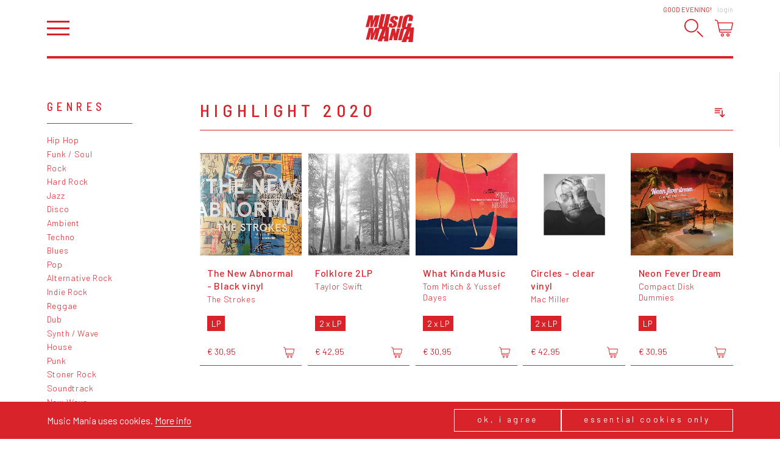

--- FILE ---
content_type: text/html; charset=utf-8
request_url: https://www.musicmaniarecords.be/tag/highlight-2020/
body_size: 16879
content:
<!DOCTYPE html><!--[if IE 7]><html class="ie ie7 nojs" lang="en"><![endif]--><!--[if IE 8]><html class="ie ie8 nojs" lang="en"><![endif]--><!--[if IE 9]><html class="ie ie9 nojs" lang="en"><![endif]--><!--[if IE 10]><html class="ie ie10 nojs" lang="en"><![endif]--><html lang="en" class="nojs"><head><meta charset="UTF-8" /><base href="https://www.musicmaniarecords.be/" /><!--[if lte IE 8]><script src="js/dry/3p/html5shiv.js"></script><![endif]--><script>document.documentElement.className = document.documentElement.className.replace( "nojs", "js" );</script><title>Highlight 2020 – Music Mania Records – Ghent</title>            <link rel="stylesheet" href="style/dry/utils-ae2ea7f40f.css" /><link href="https://fonts.googleapis.com/css?family=Barlow:300,400,500,700|Barlow+Semi+Condensed:300,400,500|Gloria+Hallelujah" rel="stylesheet" /><link rel="stylesheet" href="build/css/style-fa682e26d1.css" /><link rel="apple-touch-icon" sizes="57x57" href="build/favicons/apple-touch-icon-57x57.png" /><link rel="apple-touch-icon" sizes="60x60" href="build/favicons/apple-touch-icon-60x60.png" /><link rel="apple-touch-icon" sizes="72x72" href="build/favicons/apple-touch-icon-72x72.png" /><link rel="apple-touch-icon" sizes="76x76" href="build/favicons/apple-touch-icon-76x76.png" /><link rel="apple-touch-icon" sizes="114x114" href="build/favicons/apple-touch-icon-114x114.png" /><link rel="apple-touch-icon" sizes="120x120" href="build/favicons/apple-touch-icon-120x120.png" /><link rel="apple-touch-icon" sizes="144x144" href="build/favicons/apple-touch-icon-144x144.png" /><link rel="apple-touch-icon" sizes="152x152" href="build/favicons/apple-touch-icon-152x152.png" /><link rel="apple-touch-icon" sizes="180x180" href="build/favicons/apple-touch-icon-180x180.png" /><link rel="icon" type="image/png" href="build/favicons/favicon-32x32.png" sizes="32x32" /><link rel="icon" type="image/png" href="build/favicons/android-chrome-192x192.png" sizes="192x192" /><link rel="icon" type="image/png" href="build/favicons/favicon-16x16.png" sizes="16x16" /><link rel="shortcut icon" href="build/favicons/favicon.ico" /><meta name="robots" content="index, follow" /><meta name="author" content="Tallieu & Tallieu" /><meta name="viewport" content="width=device-width, initial-scale=1.0" /><meta name="google_tagmanager_id" content="GTM-PVT3XWDM" /><meta name="description" content="Vinyl store Music Mania Records is the biggest and longest running independent record store in Belgium. Records from across the spectrum LP, CD, ..." /><meta name="keywords" content="vinyl, LP, records, record store, ghent, webshop, music shop, CD, recordshop, music mania" /><meta name="robots" content="index, follow" /><meta property="og:image" content="https://www.musicmaniarecords.be/assets/img/og-image.png" /><meta property="og:image:width" content="1200" /><meta property="og:image:height" content="630" /><meta property="og:title" content="Highlight 2020" /><meta property="og:description" content="Music Mania Records – Ghent: Vinyl store & label situated in the center of Ghent" /><meta property="og:site_name" content="Music Mania Records – Rock &amp; Grooves since 1969" /><meta name="theme-color" content="#d8232a" /><script>!function(f,b,e,v,n,t,s)
		{if(f.fbq)return;n=f.fbq=function(){n.callMethod?
		n.callMethod.apply(n,arguments):n.queue.push(arguments)};
		if(!f._fbq)f._fbq=n;n.push=n;n.loaded=!0;n.version='2.0';
		n.queue=[];t=b.createElement(e);t.async=!0;
		t.src=v;s=b.getElementsByTagName(e)[0];
		s.parentNode.insertBefore(t,s)}(window,document,'script',
		'https://connect.facebook.net/en_US/fbevents.js');
		fbq('init', '2055504921368867');</script><noscript><img height="1" width="1" src="https://www.facebook.com/tr?id=2055504921368867&ev=PageView&noscript=1"/></noscript><script>fbq('track', 'PageView');
		
	fbq('track', 'ViewContent');</script><script type="application/ld+json">{
			"@context": "http://schema.org",
			"@type": "WebSite",
			"name": "Music Mania Records",
			"url": "https://www.musicmaniarecords.be/",
			"potentialAction": {
				"@type": "SearchAction",
				"target": "https://www.musicmaniarecords.be/search/?k={k}",
				"query-input": "required name=k"
			}
		}</script></head><body class="" ><div id="wrapper"><nav id="main-nav" class="slideout-panel-left" role="navigation"><div class="slideout-panel-header"><button class="slideout-panel-header-close-btn trigger-close-nav">Close</button></div><ul class="main"><li class="active"><a href="shop/" title="Shop">Shop</a></li><li><a href="shop/giftcard/" title="Gift card">Gift card</a></li><li><a href="stay-updated/" title="Stay Updated">Stay Updated</a></li><li><a href="labels/" title="Labels">Labels</a></li><li><a href="about/" title="About">About</a></li><li><a href="news/" title="News">News</a></li><li><a href="agenda/" title="Agenda">Agenda</a></li><li><a href="contact/" title="Contact">Contact</a></li></ul><ul class="footer"><li><a href="cookies-privacy/" title="Cookies &amp; Privacy">Cookies &amp; Privacy</a></li><li><a href="general-conditions/" title="General conditions">General conditions</a></li><li><a href="shipping-returns/" title="Shipping &amp; Returns">Shipping &amp; Returns</a></li></ul></nav><header id="header"><div class="wrap"><h1 id="logo"><a href="shop/" title="Music Mania Records – Rock &amp; Grooves since 1969"><span>Vinyl record store Music Mania Records Ghent</span><svg xmlns="http://www.w3.org/2000/svg" viewBox="-67.603 -36.169 150 86.173"><path class="accent" d="M7.746-15.837c0.27,1.19,0.755,2.12,1.46,2.792c0.7,0.676,2.21,1.748,4.534,3.22c2.324,1.46,3.745,2.503,4.253,3.135
	c0.484,0.638,0.484,1.985-0.035,4.049c-0.247,0.937-0.598,1.647-1.07,2.121c-0.463,0.474-1.061,0.716-1.771,0.716
	c-0.722,0-1.173-0.186-1.364-0.558c-0.187-0.373-0.112-1.212,0.214-2.521l1.082-4.248L4.982-7.125L4.407-4.846
	c-0.66,2.605-0.852,4.613-0.575,6.029c0.276,1.415,1.319,2.577,3.135,3.497c1.816,0.913,4.167,1.364,7.066,1.364
	c2.628-0.006,5.041-0.406,7.219-1.201c2.188-0.795,3.779-1.782,4.771-2.961c0.993-1.173,1.793-3.005,2.425-5.487
	c0.857-3.412,0.869-5.882,0.022-7.416c-0.857-1.534-3.384-3.485-7.579-5.854c-1.466-0.823-2.301-1.534-2.505-2.121
	c-0.202-0.592-0.169-1.478,0.124-2.645c0.237-0.909,0.563-1.585,1.004-2.036c0.429-0.446,0.971-0.671,1.603-0.671
	c0.586,0,0.97,0.164,1.127,0.501c0.17,0.333,0.091,1.105-0.202,2.323l-0.667,2.611l10.062-0.012l0.349-1.375
	c0.699-2.769,0.88-4.738,0.52-5.888c-0.339-1.156-1.41-2.114-3.192-2.87c-1.781-0.762-4.072-1.139-6.88-1.139
	c-2.561,0-4.839,0.355-6.824,1.049c-1.99,0.7-3.548,1.664-4.669,2.898c-1.128,1.235-2.024,3.187-2.695,5.854
	C7.57-18.544,7.475-17.027,7.746-15.837 M24.793,24.573L22.56,8.276l-9.254,0.006L4.255,44.516l9.35-0.012l4.117-16.466l1.68,16.454
	h9.769l9.046-36.231l-9.351,0.004L24.793,24.573z M29.373,6.15l9.756-0.011l8.572-36.234l-9.745,0.011L29.373,6.15z M-8.693,31.995
	h-4.348c1.28-3.878,3.564-10.083,6.858-18.586C-7.261,20.818-8.096,27.012-8.693,31.995 M-1.114,3.641
	c0.417-0.615,0.75-1.218,0.992-1.816c0.553-1.387,1.218-3.8,2.002-7.229l6.874-30.267L-3.951-35.66l-7.59,33.414
	c-0.513,2.256-0.953,3.694-1.319,4.297c-0.362,0.609-0.937,0.914-1.726,0.914c-0.694,0-1.089-0.276-1.19-0.824
	c-0.102-0.553,0.073-1.815,0.524-3.795l7.721-34l-12.706,0.012l-6.085,26.798c-1.162,5.109-1.827,8.465-1.985,10.055
	c-0.164,1.596,0.147,3.107,0.925,4.545c0.135,0.254,0.299,0.491,0.479,0.728l-10.799,0.011l-6.846,16.929l0.711-9.229
	c0.225-2.95,0.422-5.517,0.592-7.693l-14.409,0.017l-9.057,36.228l9.762-0.01l6.035-23.94l-1.969,23.94h7.016l9.925-24.471
	l-6.062,24.459l9.762-0.012l8.437-33.762c0.203,0.1,0.412,0.201,0.626,0.298c1.867,0.822,4.111,1.258,6.728,1.32L-30.839,47.81
	h13.343l2.616-7.964h4.754l-1.19,7.952l13.157-0.012l3.04-44.15L-1.114,3.641z M66.435,33.755h-4.646
	c1.365-3.947,3.812-10.229,7.332-18.864C67.958,22.408,67.066,28.703,66.435,33.755 M70.021,4.983
	c0.339-0.412,0.654-0.84,0.914-1.28c1.139-1.9,2.222-5.12,3.259-9.66l0.384-1.708l-12.35,0.011L60.953-2.1
	c-0.552,2.43-1.048,3.97-1.488,4.63c-0.429,0.654-1.104,0.987-2.03,0.987c-0.959,0-1.5-0.328-1.624-0.976
	c-0.124-0.648,0.057-2.036,0.542-4.162l4.669-20.347c0.495-2.216,0.97-3.66,1.398-4.325s1.149-1.003,2.166-1.003
	c0.901,0,1.421,0.271,1.566,0.817c0.136,0.547-0.045,1.924-0.553,4.123l-1.737,7.568L76.226-14.8l0.946-4.134
	c0.925-4.055,1.241-7.049,0.948-8.973c-0.316-1.923-1.501-3.524-3.565-4.81c-2.074-1.28-4.939-1.923-8.57-1.923
	c-2.685,0.005-5.155,0.428-7.411,1.263c-2.256,0.84-4.139,1.984-5.627,3.446c-1.512,1.455-2.55,2.972-3.148,4.545
	c-0.597,1.574-1.25,3.931-1.974,7.078L44.892-5.551c-0.969,4.281-1.329,7.484-1.048,9.609c0.214,1.703,1.015,3.102,2.38,4.212
	L41.08,8.276l-8.91,36.239l10.58-0.023l8.392-34.067c1.397,0.288,2.988,0.435,4.759,0.429c0.959,0,1.884-0.062,2.787-0.168
	L42.795,49.793l14.233-0.01l2.798-8.064h5.075l-1.274,8.053H77.68l3.485-44.794L70.021,4.983z M-38.644-31.995l-6.847,16.918
	l0.716-9.227c0.226-2.949,0.423-5.509,0.592-7.692l-14.415,0.017l-9.006,36.2h9.716l6.034-23.923L-53.82,4.222h7.015l9.92-24.453
	l-6.057,24.453h6.778h2.978l9.057-36.234L-38.644-31.995z"/></svg></a></h1><div class="user-panel"><span class="user-panel-greeting-short">Hi</span><span class="user-panel-greeting-long">Good evening</span>!<a class="link" href="users/login/" title="Login">Login</a></div><div class="header-wrap"><button id="hamburger" class="trigger-open-nav"></button><div id="side-nav"><button class="trigger-search"><svg version="1.1" xmlns="http://www.w3.org/2000/svg" xmlns:xlink="http://www.w3.org/1999/xlink" x="0px" y="0px"
	 viewBox="0 0 503.6 499.6" style="enable-background:new 0 0 503.6 499.6;" xml:space="preserve"><path class="accent" d="M186.1,31.7c82.7,0,154.3,69.1,154.3,154.3s-69.2,154.5-154.5,154.5s-154.2-69-154.2-154.3
	C31.7,100.9,100.8,31.7,186.1,31.7C186,31.7,186,31.7,186.1,31.7 M186.1,0C83.3,0.1-0.1,83.5,0,186.3c0,74.8,44.8,142.2,113.6,171.4
	c94.9,39.5,203.9-5.4,243.5-100.2c39.2-94.3-4.7-202.5-98.6-242.8C235.7,5,211.1,0,186.1,0L186.1,0L186.1,0z"/><path class="accent" d="M495.9,491.8L495.9,491.8c-6.4,6.4-16.9,6.4-23.3,0L336.8,356c-6.4-6.4-6.4-16.9,0-23.3h0c6.4-6.4,16.9-6.4,23.3,0
	l135.8,135.8C502.3,474.8,502.3,485.3,495.9,491.8z"/></svg></button><button class="trigger-cart"><svg viewBox="0 0 29.999 27.986">    <path class="accent" d="M12.386,22.744c-1.433,0-2.598,1.176-2.598,2.621s1.165,2.621,2.598,2.621s2.599-1.176,2.599-2.621
    C14.983,23.92,13.818,22.744,12.386,22.744 M12.386,26.523c-0.633,0-1.147-0.52-1.147-1.158s0.515-1.158,1.147-1.158
	c0.632,0,1.147,0.52,1.147,1.158S13.018,26.523,12.386,26.523"/><path class="accent" d="M21.633,22.744c-1.433,0-2.598,1.176-2.598,2.621s1.165,2.621,2.598,2.621
	c1.432,0,2.598-1.176,2.598-2.621S23.064,22.744,21.633,22.744 M21.633,26.523c-0.633,0-1.147-0.52-1.147-1.158
	s0.515-1.158,1.147-1.158c0.632,0,1.147,0.52,1.147,1.158S22.265,26.523,21.633,26.523"/><path class="filled" id="SVGID_21_" d="M23.173,7.807H11.327c-0.457,0-0.827,0.338-0.827,0.756s0.37,0.758,0.827,0.758h11.846
	C23.63,9.321,24,8.981,24,8.563S23.63,7.807,23.173,7.807"/><path class="filled" d="M22.005,13.104h-9.51c-0.412,0-0.745,0.339-0.745,0.757s0.333,0.757,0.745,0.757h9.51
	c0.412,0,0.745-0.339,0.745-0.757S22.417,13.104,22.005,13.104"/><path class="filled" d="M22.715,10.329H12.186c-0.406,0-0.735,0.339-0.735,0.757s0.329,0.757,0.735,0.757h10.529
	c0.406,0,0.735-0.339,0.735-0.757S23.121,10.329,22.715,10.329"/><path class="accent" d="M29.668,5.338c-0.28-0.346-0.697-0.545-1.142-0.545H5.583L5.119,2.532
	c-0.096-0.472-0.416-0.868-0.856-1.06L1.03,0.062c-0.373-0.163-0.808,0.009-0.97,0.384C-0.101,0.821,0.07,1.257,0.443,1.42
	l3.233,1.411L7.24,20.223c0.141,0.686,0.748,1.182,1.442,1.182H26.33c0.407,0,0.736-0.33,0.736-0.74
	c0-0.408-0.329-0.74-0.736-0.74H8.683L8.25,17.809h18.216c0.696,0,1.304-0.498,1.443-1.182l2.06-10.054
	C30.059,6.135,29.949,5.685,29.668,5.338z M26.466,16.328H7.946L5.886,6.274h22.641L26.466,16.328z"/></svg></button></div></div></div></header><div id="main"><div class="wrap"><div id="search-bar"><div class="search-bar-wrap"><form method="get" action="search/" id="search-form"><fieldset class="required"><label for="input_k">K</label><input type="text" name="k" id="input_k" placeholder="Try &quot;Dub&quot;" required="" value="" /></fieldset><button class="submit " type="submit"  form="search-form">Search</button></form><div id="autosuggest-socket"></div></div></div><div class="shop-page"><nav class="shop-page__nav"><div class="shop-nav"><div class="shop-nav__title">Genres</div><ul><li><a href="genre/hip-hop/" title="Hip Hop">Hip Hop</a></li><li><a href="genre/funk-soul/" title="Funk / Soul">Funk / Soul</a></li><li><a href="genre/rock/" title="Rock">Rock</a></li><li><a href="genre/hard-rock/" title="Hard Rock">Hard Rock</a></li><li><a href="genre/jazz/" title="Jazz">Jazz</a></li><li><a href="genre/disco/" title="Disco">Disco</a></li><li><a href="genre/ambient/" title="Ambient">Ambient</a></li><li><a href="genre/techno/" title="Techno">Techno</a></li><li><a href="genre/blues/" title="Blues">Blues</a></li><li><a href="genre/pop/" title="Pop">Pop</a></li><li><a href="genre/alternative-rock/" title="Alternative Rock">Alternative Rock</a></li><li><a href="genre/indie-rock/" title="Indie Rock">Indie Rock</a></li><li><a href="genre/reggae/" title="Reggae">Reggae</a></li><li><a href="genre/dub/" title="Dub">Dub</a></li><li><a href="genre/synth-wave/" title="Synth / Wave">Synth / Wave</a></li><li><a href="genre/house/" title="House">House</a></li><li><a href="genre/punk/" title="Punk">Punk</a></li><li><a href="genre/stoner-rock/" title="Stoner Rock">Stoner Rock</a></li><li><a href="genre/soundtrack/" title="Soundtrack">Soundtrack</a></li><li><a href="genre/new-wave/" title="New Wave">New Wave</a></li><li><a href="genre/contemporary-jazz/" title="Contemporary Jazz">Contemporary Jazz</a></li><li><a href="genre/kraut/" title="Kraut">Kraut</a></li><li><a href="genre/modern-classical/" title="Modern Classical">Modern Classical</a></li><li><a href="genre/heavy-metal/" title="Heavy Metal">Heavy Metal</a></li><li><a href="genre/library/" title="Library">Library</a></li><li><a href="genre/world-music/" title="World Music">World Music</a></li><li><a href="genre/french-chanson/" title="French / Chanson">French / Chanson</a></li><li><a href="genre/nederlandstalig/" title="Nederlandstalig">Nederlandstalig</a></li></ul></div><div class="shop-nav"><div class="shop-nav__title">Tags</div><ul><li><a href="tag/highlight-2026/" title="Highlight 2026">Highlight 2026</a></li><li><a href="tag/highlight-2025/" title="Highlight 2025">Highlight 2025</a></li><li><a href="tag/music-mania-exclusive/" title="Music Mania Exclusive">Music Mania Exclusive</a></li><li><a href="tag/belgian-s-finest/" title="Belgium's Finest ">Belgium's Finest </a></li><li><a href="tag/music-mania-classic/" title="Music Mania Classics">Music Mania Classics</a></li><li><a href="tag/indie-only/" title="Indie Only">Indie Only</a></li><li><a href="tag/box-sets/" title="Box Sets">Box Sets</a></li><li><a href="tag/music-mania-records/" title="Music Mania Records">Music Mania Records</a></li><li><a href="tag/mania-dub/" title="Mania Dub">Mania Dub</a></li><li><a href="tag/merchandise/" title="Record Players, Tech &amp; Merchandise">Record Players, Tech &amp; Merchandise</a></li><li><a href="3-merchandise/" title="Merchandise">Merchandise</a></li></ul></div></nav><div class="shop-page__content"><div class="shop-page__content-header shop-page__content-header--compact"><div class="content-section content-section--compact"><div class="content-block"><div class="content-block__row"><div class="content-block__col"><div class="text-block"><div class="text-block__header"><h1 class="title title--no-border">Highlight 2020</h1><div class="text-block__sort"><form method="get"><div class="agenda-item-list__filters"><label><select name="sort" class="custom-select"><option value="default" >Sort Releases</option><option value="release-date" >Release Date</option><option value="date-added" >Date: Added</option><option value="date-updated" >Date: Updated</option><option value="price-low-high" >Price: Low-High</option><option value="price-high-low" >Price: High-Low</option></select></label></div></form></div></div></div></div></div></div></div></div><ul class="release-detail-list"><li class="release" id="release" data-item-id="7498"><a href="633-the-strokes/7498-the-new-abnormal/" title="The New Abnormal - Black vinyl by The Strokes"><div class="release-cover trigger-load-image"  data-image-src="media/coverart/93334-the-new-abnormal.jpg"><img src="[data-uri]" alt="The New Abnormal - Black vinyl by The Strokes" title="The New Abnormal - Black vinyl by The Strokes" /></div><div class="release-content"><div><span class="release-title">The New Abnormal - Black vinyl</span><span class="release-artist-name">The Strokes</span></div><ul class="release-detail-list-formats"><li>LP</li></ul><div class="release-labels"></div><div class="release-price-wrap"><div><span class="release-price">€ 30,95</span></div><div class="release-price-extra"><button class="release-cart trigger-cart-add" data-item-type="release" data-item-id="7498"><svg viewBox="0 0 29.999 27.986">    <path class="accent" d="M12.386,22.744c-1.433,0-2.598,1.176-2.598,2.621s1.165,2.621,2.598,2.621s2.599-1.176,2.599-2.621
    C14.983,23.92,13.818,22.744,12.386,22.744 M12.386,26.523c-0.633,0-1.147-0.52-1.147-1.158s0.515-1.158,1.147-1.158
	c0.632,0,1.147,0.52,1.147,1.158S13.018,26.523,12.386,26.523"/><path class="accent" d="M21.633,22.744c-1.433,0-2.598,1.176-2.598,2.621s1.165,2.621,2.598,2.621
	c1.432,0,2.598-1.176,2.598-2.621S23.064,22.744,21.633,22.744 M21.633,26.523c-0.633,0-1.147-0.52-1.147-1.158
	s0.515-1.158,1.147-1.158c0.632,0,1.147,0.52,1.147,1.158S22.265,26.523,21.633,26.523"/><path class="filled" id="SVGID_21_" d="M23.173,7.807H11.327c-0.457,0-0.827,0.338-0.827,0.756s0.37,0.758,0.827,0.758h11.846
	C23.63,9.321,24,8.981,24,8.563S23.63,7.807,23.173,7.807"/><path class="filled" d="M22.005,13.104h-9.51c-0.412,0-0.745,0.339-0.745,0.757s0.333,0.757,0.745,0.757h9.51
	c0.412,0,0.745-0.339,0.745-0.757S22.417,13.104,22.005,13.104"/><path class="filled" d="M22.715,10.329H12.186c-0.406,0-0.735,0.339-0.735,0.757s0.329,0.757,0.735,0.757h10.529
	c0.406,0,0.735-0.339,0.735-0.757S23.121,10.329,22.715,10.329"/><path class="accent" d="M29.668,5.338c-0.28-0.346-0.697-0.545-1.142-0.545H5.583L5.119,2.532
	c-0.096-0.472-0.416-0.868-0.856-1.06L1.03,0.062c-0.373-0.163-0.808,0.009-0.97,0.384C-0.101,0.821,0.07,1.257,0.443,1.42
	l3.233,1.411L7.24,20.223c0.141,0.686,0.748,1.182,1.442,1.182H26.33c0.407,0,0.736-0.33,0.736-0.74
	c0-0.408-0.329-0.74-0.736-0.74H8.683L8.25,17.809h18.216c0.696,0,1.304-0.498,1.443-1.182l2.06-10.054
	C30.059,6.135,29.949,5.685,29.668,5.338z M26.466,16.328H7.946L5.886,6.274h22.641L26.466,16.328z"/></svg></button></div></div></div></a></li><li class="release" id="release" data-item-id="7749"><a href="3828-taylor-swift/7749-folklore-2lp/" title="Folklore 2LP by Taylor Swift"><div class="release-cover trigger-load-image"  data-image-src="media/coverart/94851-taylor-swift-folklore.jpg"><img src="[data-uri]" alt="Folklore 2LP by Taylor Swift" title="Folklore 2LP by Taylor Swift" /></div><div class="release-content"><div><span class="release-title">Folklore 2LP</span><span class="release-artist-name">Taylor Swift</span></div><ul class="release-detail-list-formats"><li>2 x LP</li></ul><div class="release-labels"></div><div class="release-price-wrap"><div><span class="release-price">€ 42,95</span></div><div class="release-price-extra"><button class="release-cart trigger-cart-add" data-item-type="release" data-item-id="7749"><svg viewBox="0 0 29.999 27.986">    <path class="accent" d="M12.386,22.744c-1.433,0-2.598,1.176-2.598,2.621s1.165,2.621,2.598,2.621s2.599-1.176,2.599-2.621
    C14.983,23.92,13.818,22.744,12.386,22.744 M12.386,26.523c-0.633,0-1.147-0.52-1.147-1.158s0.515-1.158,1.147-1.158
	c0.632,0,1.147,0.52,1.147,1.158S13.018,26.523,12.386,26.523"/><path class="accent" d="M21.633,22.744c-1.433,0-2.598,1.176-2.598,2.621s1.165,2.621,2.598,2.621
	c1.432,0,2.598-1.176,2.598-2.621S23.064,22.744,21.633,22.744 M21.633,26.523c-0.633,0-1.147-0.52-1.147-1.158
	s0.515-1.158,1.147-1.158c0.632,0,1.147,0.52,1.147,1.158S22.265,26.523,21.633,26.523"/><path class="filled" id="SVGID_21_" d="M23.173,7.807H11.327c-0.457,0-0.827,0.338-0.827,0.756s0.37,0.758,0.827,0.758h11.846
	C23.63,9.321,24,8.981,24,8.563S23.63,7.807,23.173,7.807"/><path class="filled" d="M22.005,13.104h-9.51c-0.412,0-0.745,0.339-0.745,0.757s0.333,0.757,0.745,0.757h9.51
	c0.412,0,0.745-0.339,0.745-0.757S22.417,13.104,22.005,13.104"/><path class="filled" d="M22.715,10.329H12.186c-0.406,0-0.735,0.339-0.735,0.757s0.329,0.757,0.735,0.757h10.529
	c0.406,0,0.735-0.339,0.735-0.757S23.121,10.329,22.715,10.329"/><path class="accent" d="M29.668,5.338c-0.28-0.346-0.697-0.545-1.142-0.545H5.583L5.119,2.532
	c-0.096-0.472-0.416-0.868-0.856-1.06L1.03,0.062c-0.373-0.163-0.808,0.009-0.97,0.384C-0.101,0.821,0.07,1.257,0.443,1.42
	l3.233,1.411L7.24,20.223c0.141,0.686,0.748,1.182,1.442,1.182H26.33c0.407,0,0.736-0.33,0.736-0.74
	c0-0.408-0.329-0.74-0.736-0.74H8.683L8.25,17.809h18.216c0.696,0,1.304-0.498,1.443-1.182l2.06-10.054
	C30.059,6.135,29.949,5.685,29.668,5.338z M26.466,16.328H7.946L5.886,6.274h22.641L26.466,16.328z"/></svg></button></div></div></div></a></li><li class="release" id="release" data-item-id="6766"><a href="3423-tom-misch-yussef-dayes/6766-what-kinda-music/" title="What Kinda Music by Tom Misch &amp; Yussef Dayes"><div class="release-cover trigger-load-image"  data-image-src="media/coverart/88852-tom-misch-yussef-dayes-what-kinda-music.jpg"><img src="[data-uri]" alt="What Kinda Music by Tom Misch &amp; Yussef Dayes" title="What Kinda Music by Tom Misch &amp; Yussef Dayes" /></div><div class="release-content"><div><span class="release-title">What Kinda Music</span><span class="release-artist-name">Tom Misch &amp; Yussef Dayes</span></div><ul class="release-detail-list-formats"><li>2 x LP</li></ul><div class="release-labels"></div><div class="release-price-wrap"><div><span class="release-price">€ 30,95</span></div><div class="release-price-extra"><button class="release-cart trigger-cart-add" data-item-type="release" data-item-id="6766"><svg viewBox="0 0 29.999 27.986">    <path class="accent" d="M12.386,22.744c-1.433,0-2.598,1.176-2.598,2.621s1.165,2.621,2.598,2.621s2.599-1.176,2.599-2.621
    C14.983,23.92,13.818,22.744,12.386,22.744 M12.386,26.523c-0.633,0-1.147-0.52-1.147-1.158s0.515-1.158,1.147-1.158
	c0.632,0,1.147,0.52,1.147,1.158S13.018,26.523,12.386,26.523"/><path class="accent" d="M21.633,22.744c-1.433,0-2.598,1.176-2.598,2.621s1.165,2.621,2.598,2.621
	c1.432,0,2.598-1.176,2.598-2.621S23.064,22.744,21.633,22.744 M21.633,26.523c-0.633,0-1.147-0.52-1.147-1.158
	s0.515-1.158,1.147-1.158c0.632,0,1.147,0.52,1.147,1.158S22.265,26.523,21.633,26.523"/><path class="filled" id="SVGID_21_" d="M23.173,7.807H11.327c-0.457,0-0.827,0.338-0.827,0.756s0.37,0.758,0.827,0.758h11.846
	C23.63,9.321,24,8.981,24,8.563S23.63,7.807,23.173,7.807"/><path class="filled" d="M22.005,13.104h-9.51c-0.412,0-0.745,0.339-0.745,0.757s0.333,0.757,0.745,0.757h9.51
	c0.412,0,0.745-0.339,0.745-0.757S22.417,13.104,22.005,13.104"/><path class="filled" d="M22.715,10.329H12.186c-0.406,0-0.735,0.339-0.735,0.757s0.329,0.757,0.735,0.757h10.529
	c0.406,0,0.735-0.339,0.735-0.757S23.121,10.329,22.715,10.329"/><path class="accent" d="M29.668,5.338c-0.28-0.346-0.697-0.545-1.142-0.545H5.583L5.119,2.532
	c-0.096-0.472-0.416-0.868-0.856-1.06L1.03,0.062c-0.373-0.163-0.808,0.009-0.97,0.384C-0.101,0.821,0.07,1.257,0.443,1.42
	l3.233,1.411L7.24,20.223c0.141,0.686,0.748,1.182,1.442,1.182H26.33c0.407,0,0.736-0.33,0.736-0.74
	c0-0.408-0.329-0.74-0.736-0.74H8.683L8.25,17.809h18.216c0.696,0,1.304-0.498,1.443-1.182l2.06-10.054
	C30.059,6.135,29.949,5.685,29.668,5.338z M26.466,16.328H7.946L5.886,6.274h22.641L26.466,16.328z"/></svg></button></div></div></div></a></li><li class="release" id="release" data-item-id="7489"><a href="2874-mac-miller/7489-circles-clear-vinyl/" title="Circles - clear vinyl by Mac Miller"><div class="release-cover trigger-load-image"  data-image-src="media/coverart/93320-macmiller.jpg"><img src="[data-uri]" alt="Circles - clear vinyl by Mac Miller" title="Circles - clear vinyl by Mac Miller" /></div><div class="release-content"><div><span class="release-title">Circles - clear vinyl</span><span class="release-artist-name">Mac Miller</span></div><ul class="release-detail-list-formats"><li>2 x LP</li></ul><div class="release-labels"></div><div class="release-price-wrap"><div><span class="release-price">€ 42,95</span></div><div class="release-price-extra"><button class="release-cart trigger-cart-add" data-item-type="release" data-item-id="7489"><svg viewBox="0 0 29.999 27.986">    <path class="accent" d="M12.386,22.744c-1.433,0-2.598,1.176-2.598,2.621s1.165,2.621,2.598,2.621s2.599-1.176,2.599-2.621
    C14.983,23.92,13.818,22.744,12.386,22.744 M12.386,26.523c-0.633,0-1.147-0.52-1.147-1.158s0.515-1.158,1.147-1.158
	c0.632,0,1.147,0.52,1.147,1.158S13.018,26.523,12.386,26.523"/><path class="accent" d="M21.633,22.744c-1.433,0-2.598,1.176-2.598,2.621s1.165,2.621,2.598,2.621
	c1.432,0,2.598-1.176,2.598-2.621S23.064,22.744,21.633,22.744 M21.633,26.523c-0.633,0-1.147-0.52-1.147-1.158
	s0.515-1.158,1.147-1.158c0.632,0,1.147,0.52,1.147,1.158S22.265,26.523,21.633,26.523"/><path class="filled" id="SVGID_21_" d="M23.173,7.807H11.327c-0.457,0-0.827,0.338-0.827,0.756s0.37,0.758,0.827,0.758h11.846
	C23.63,9.321,24,8.981,24,8.563S23.63,7.807,23.173,7.807"/><path class="filled" d="M22.005,13.104h-9.51c-0.412,0-0.745,0.339-0.745,0.757s0.333,0.757,0.745,0.757h9.51
	c0.412,0,0.745-0.339,0.745-0.757S22.417,13.104,22.005,13.104"/><path class="filled" d="M22.715,10.329H12.186c-0.406,0-0.735,0.339-0.735,0.757s0.329,0.757,0.735,0.757h10.529
	c0.406,0,0.735-0.339,0.735-0.757S23.121,10.329,22.715,10.329"/><path class="accent" d="M29.668,5.338c-0.28-0.346-0.697-0.545-1.142-0.545H5.583L5.119,2.532
	c-0.096-0.472-0.416-0.868-0.856-1.06L1.03,0.062c-0.373-0.163-0.808,0.009-0.97,0.384C-0.101,0.821,0.07,1.257,0.443,1.42
	l3.233,1.411L7.24,20.223c0.141,0.686,0.748,1.182,1.442,1.182H26.33c0.407,0,0.736-0.33,0.736-0.74
	c0-0.408-0.329-0.74-0.736-0.74H8.683L8.25,17.809h18.216c0.696,0,1.304-0.498,1.443-1.182l2.06-10.054
	C30.059,6.135,29.949,5.685,29.668,5.338z M26.466,16.328H7.946L5.886,6.274h22.641L26.466,16.328z"/></svg></button></div></div></div></a></li><li class="release" id="release" data-item-id="6789"><a href="3213-compact-disk-dummies/6789-neon-fever-dream/" title="Neon Fever Dream by Compact Disk Dummies"><div class="release-cover trigger-load-image"  data-image-src="media/coverart/89046-album_neon-fever-dream_cover-digital_3000x3000.jpg"><img src="[data-uri]" alt="Neon Fever Dream by Compact Disk Dummies" title="Neon Fever Dream by Compact Disk Dummies" /></div><div class="release-content"><div><span class="release-title">Neon Fever Dream</span><span class="release-artist-name">Compact Disk Dummies</span></div><ul class="release-detail-list-formats"><li>LP</li></ul><div class="release-labels"></div><div class="release-price-wrap"><div><span class="release-price">€ 30,95</span></div><div class="release-price-extra"><button class="release-cart trigger-cart-add" data-item-type="release" data-item-id="6789"><svg viewBox="0 0 29.999 27.986">    <path class="accent" d="M12.386,22.744c-1.433,0-2.598,1.176-2.598,2.621s1.165,2.621,2.598,2.621s2.599-1.176,2.599-2.621
    C14.983,23.92,13.818,22.744,12.386,22.744 M12.386,26.523c-0.633,0-1.147-0.52-1.147-1.158s0.515-1.158,1.147-1.158
	c0.632,0,1.147,0.52,1.147,1.158S13.018,26.523,12.386,26.523"/><path class="accent" d="M21.633,22.744c-1.433,0-2.598,1.176-2.598,2.621s1.165,2.621,2.598,2.621
	c1.432,0,2.598-1.176,2.598-2.621S23.064,22.744,21.633,22.744 M21.633,26.523c-0.633,0-1.147-0.52-1.147-1.158
	s0.515-1.158,1.147-1.158c0.632,0,1.147,0.52,1.147,1.158S22.265,26.523,21.633,26.523"/><path class="filled" id="SVGID_21_" d="M23.173,7.807H11.327c-0.457,0-0.827,0.338-0.827,0.756s0.37,0.758,0.827,0.758h11.846
	C23.63,9.321,24,8.981,24,8.563S23.63,7.807,23.173,7.807"/><path class="filled" d="M22.005,13.104h-9.51c-0.412,0-0.745,0.339-0.745,0.757s0.333,0.757,0.745,0.757h9.51
	c0.412,0,0.745-0.339,0.745-0.757S22.417,13.104,22.005,13.104"/><path class="filled" d="M22.715,10.329H12.186c-0.406,0-0.735,0.339-0.735,0.757s0.329,0.757,0.735,0.757h10.529
	c0.406,0,0.735-0.339,0.735-0.757S23.121,10.329,22.715,10.329"/><path class="accent" d="M29.668,5.338c-0.28-0.346-0.697-0.545-1.142-0.545H5.583L5.119,2.532
	c-0.096-0.472-0.416-0.868-0.856-1.06L1.03,0.062c-0.373-0.163-0.808,0.009-0.97,0.384C-0.101,0.821,0.07,1.257,0.443,1.42
	l3.233,1.411L7.24,20.223c0.141,0.686,0.748,1.182,1.442,1.182H26.33c0.407,0,0.736-0.33,0.736-0.74
	c0-0.408-0.329-0.74-0.736-0.74H8.683L8.25,17.809h18.216c0.696,0,1.304-0.498,1.443-1.182l2.06-10.054
	C30.059,6.135,29.949,5.685,29.668,5.338z M26.466,16.328H7.946L5.886,6.274h22.641L26.466,16.328z"/></svg></button></div></div></div></a></li><li class="release" id="release" data-item-id="7691"><a href="532-prince/7691-sign-o-the-times-vinyl-2020-2xlp/" title="Sign O' The Times -  2xLP - 2020 edition by Prince"><div class="release-cover trigger-load-image"  data-image-src="media/coverart/94509-princesign.jpg"><img src="[data-uri]" alt="Sign O' The Times -  2xLP - 2020 edition by Prince" title="Sign O' The Times -  2xLP - 2020 edition by Prince" /></div><div class="release-content"><div><span class="release-title">Sign O' The Times -  2xLP - 2020 edition</span><span class="release-artist-name">Prince</span></div><ul class="release-detail-list-formats"><li>2 x LP</li></ul><div class="release-labels"></div><div class="release-price-wrap"><div><span class="release-price">€ 44,95</span></div><div class="release-price-extra"><button class="release-cart trigger-cart-add" data-item-type="release" data-item-id="7691"><svg viewBox="0 0 29.999 27.986">    <path class="accent" d="M12.386,22.744c-1.433,0-2.598,1.176-2.598,2.621s1.165,2.621,2.598,2.621s2.599-1.176,2.599-2.621
    C14.983,23.92,13.818,22.744,12.386,22.744 M12.386,26.523c-0.633,0-1.147-0.52-1.147-1.158s0.515-1.158,1.147-1.158
	c0.632,0,1.147,0.52,1.147,1.158S13.018,26.523,12.386,26.523"/><path class="accent" d="M21.633,22.744c-1.433,0-2.598,1.176-2.598,2.621s1.165,2.621,2.598,2.621
	c1.432,0,2.598-1.176,2.598-2.621S23.064,22.744,21.633,22.744 M21.633,26.523c-0.633,0-1.147-0.52-1.147-1.158
	s0.515-1.158,1.147-1.158c0.632,0,1.147,0.52,1.147,1.158S22.265,26.523,21.633,26.523"/><path class="filled" id="SVGID_21_" d="M23.173,7.807H11.327c-0.457,0-0.827,0.338-0.827,0.756s0.37,0.758,0.827,0.758h11.846
	C23.63,9.321,24,8.981,24,8.563S23.63,7.807,23.173,7.807"/><path class="filled" d="M22.005,13.104h-9.51c-0.412,0-0.745,0.339-0.745,0.757s0.333,0.757,0.745,0.757h9.51
	c0.412,0,0.745-0.339,0.745-0.757S22.417,13.104,22.005,13.104"/><path class="filled" d="M22.715,10.329H12.186c-0.406,0-0.735,0.339-0.735,0.757s0.329,0.757,0.735,0.757h10.529
	c0.406,0,0.735-0.339,0.735-0.757S23.121,10.329,22.715,10.329"/><path class="accent" d="M29.668,5.338c-0.28-0.346-0.697-0.545-1.142-0.545H5.583L5.119,2.532
	c-0.096-0.472-0.416-0.868-0.856-1.06L1.03,0.062c-0.373-0.163-0.808,0.009-0.97,0.384C-0.101,0.821,0.07,1.257,0.443,1.42
	l3.233,1.411L7.24,20.223c0.141,0.686,0.748,1.182,1.442,1.182H26.33c0.407,0,0.736-0.33,0.736-0.74
	c0-0.408-0.329-0.74-0.736-0.74H8.683L8.25,17.809h18.216c0.696,0,1.304-0.498,1.443-1.182l2.06-10.054
	C30.059,6.135,29.949,5.685,29.668,5.338z M26.466,16.328H7.946L5.886,6.274h22.641L26.466,16.328z"/></svg></button></div></div></div></a></li><li class="release" id="release" data-item-id="7508"><a href="3746-zjef-vanuytsel/7508-de-zotte-morgen/" title="De Zotte Morgen by Zjef Vanuytsel"><div class="release-cover trigger-load-image"  data-image-src="media/coverart/165638-zjef-vanuytsel-de-zotte-morgen.jpg"><img src="[data-uri]" alt="De Zotte Morgen by Zjef Vanuytsel" title="De Zotte Morgen by Zjef Vanuytsel" /></div><div class="release-content"><div><span class="release-title">De Zotte Morgen</span><span class="release-artist-name">Zjef Vanuytsel</span></div><ul class="release-detail-list-formats"><li>7&quot;</li></ul><div class="release-labels"></div><div class="release-price-wrap"><div><span class="release-price">€ 9,95</span><span class="release-original-price">€ 14,95</span></div><div class="release-price-extra"><button class="release-cart trigger-cart-add" data-item-type="release" data-item-id="7508"><svg viewBox="0 0 29.999 27.986">    <path class="accent" d="M12.386,22.744c-1.433,0-2.598,1.176-2.598,2.621s1.165,2.621,2.598,2.621s2.599-1.176,2.599-2.621
    C14.983,23.92,13.818,22.744,12.386,22.744 M12.386,26.523c-0.633,0-1.147-0.52-1.147-1.158s0.515-1.158,1.147-1.158
	c0.632,0,1.147,0.52,1.147,1.158S13.018,26.523,12.386,26.523"/><path class="accent" d="M21.633,22.744c-1.433,0-2.598,1.176-2.598,2.621s1.165,2.621,2.598,2.621
	c1.432,0,2.598-1.176,2.598-2.621S23.064,22.744,21.633,22.744 M21.633,26.523c-0.633,0-1.147-0.52-1.147-1.158
	s0.515-1.158,1.147-1.158c0.632,0,1.147,0.52,1.147,1.158S22.265,26.523,21.633,26.523"/><path class="filled" id="SVGID_21_" d="M23.173,7.807H11.327c-0.457,0-0.827,0.338-0.827,0.756s0.37,0.758,0.827,0.758h11.846
	C23.63,9.321,24,8.981,24,8.563S23.63,7.807,23.173,7.807"/><path class="filled" d="M22.005,13.104h-9.51c-0.412,0-0.745,0.339-0.745,0.757s0.333,0.757,0.745,0.757h9.51
	c0.412,0,0.745-0.339,0.745-0.757S22.417,13.104,22.005,13.104"/><path class="filled" d="M22.715,10.329H12.186c-0.406,0-0.735,0.339-0.735,0.757s0.329,0.757,0.735,0.757h10.529
	c0.406,0,0.735-0.339,0.735-0.757S23.121,10.329,22.715,10.329"/><path class="accent" d="M29.668,5.338c-0.28-0.346-0.697-0.545-1.142-0.545H5.583L5.119,2.532
	c-0.096-0.472-0.416-0.868-0.856-1.06L1.03,0.062c-0.373-0.163-0.808,0.009-0.97,0.384C-0.101,0.821,0.07,1.257,0.443,1.42
	l3.233,1.411L7.24,20.223c0.141,0.686,0.748,1.182,1.442,1.182H26.33c0.407,0,0.736-0.33,0.736-0.74
	c0-0.408-0.329-0.74-0.736-0.74H8.683L8.25,17.809h18.216c0.696,0,1.304-0.498,1.443-1.182l2.06-10.054
	C30.059,6.135,29.949,5.685,29.668,5.338z M26.466,16.328H7.946L5.886,6.274h22.641L26.466,16.328z"/></svg></button></div></div></div></a></li><li class="release" id="release" data-item-id="7430"><a href="2843-fontaines-d.c./7430-a-hero-s-death/" title="A Hero's Death by Fontaines D.C."><div class="release-cover trigger-load-image"  data-image-src="media/coverart/93211-a-heros-death-black-vinyl.jpg"><img src="[data-uri]" alt="A Hero's Death by Fontaines D.C." title="A Hero's Death by Fontaines D.C." /></div><div class="release-content"><div><span class="release-title">A Hero's Death</span><span class="release-artist-name">Fontaines D.C.</span></div><ul class="release-detail-list-formats"><li>LP</li></ul><div class="release-labels"></div><div class="release-price-wrap"><div><span class="release-price">€ 26,95</span></div><div class="release-price-extra"><button class="release-cart trigger-cart-add" data-item-type="release" data-item-id="7430"><svg viewBox="0 0 29.999 27.986">    <path class="accent" d="M12.386,22.744c-1.433,0-2.598,1.176-2.598,2.621s1.165,2.621,2.598,2.621s2.599-1.176,2.599-2.621
    C14.983,23.92,13.818,22.744,12.386,22.744 M12.386,26.523c-0.633,0-1.147-0.52-1.147-1.158s0.515-1.158,1.147-1.158
	c0.632,0,1.147,0.52,1.147,1.158S13.018,26.523,12.386,26.523"/><path class="accent" d="M21.633,22.744c-1.433,0-2.598,1.176-2.598,2.621s1.165,2.621,2.598,2.621
	c1.432,0,2.598-1.176,2.598-2.621S23.064,22.744,21.633,22.744 M21.633,26.523c-0.633,0-1.147-0.52-1.147-1.158
	s0.515-1.158,1.147-1.158c0.632,0,1.147,0.52,1.147,1.158S22.265,26.523,21.633,26.523"/><path class="filled" id="SVGID_21_" d="M23.173,7.807H11.327c-0.457,0-0.827,0.338-0.827,0.756s0.37,0.758,0.827,0.758h11.846
	C23.63,9.321,24,8.981,24,8.563S23.63,7.807,23.173,7.807"/><path class="filled" d="M22.005,13.104h-9.51c-0.412,0-0.745,0.339-0.745,0.757s0.333,0.757,0.745,0.757h9.51
	c0.412,0,0.745-0.339,0.745-0.757S22.417,13.104,22.005,13.104"/><path class="filled" d="M22.715,10.329H12.186c-0.406,0-0.735,0.339-0.735,0.757s0.329,0.757,0.735,0.757h10.529
	c0.406,0,0.735-0.339,0.735-0.757S23.121,10.329,22.715,10.329"/><path class="accent" d="M29.668,5.338c-0.28-0.346-0.697-0.545-1.142-0.545H5.583L5.119,2.532
	c-0.096-0.472-0.416-0.868-0.856-1.06L1.03,0.062c-0.373-0.163-0.808,0.009-0.97,0.384C-0.101,0.821,0.07,1.257,0.443,1.42
	l3.233,1.411L7.24,20.223c0.141,0.686,0.748,1.182,1.442,1.182H26.33c0.407,0,0.736-0.33,0.736-0.74
	c0-0.408-0.329-0.74-0.736-0.74H8.683L8.25,17.809h18.216c0.696,0,1.304-0.498,1.443-1.182l2.06-10.054
	C30.059,6.135,29.949,5.685,29.668,5.338z M26.466,16.328H7.946L5.886,6.274h22.641L26.466,16.328z"/></svg></button></div></div></div></a></li><li class="release" id="release" data-item-id="6357"><a href="701-tame-impala/6357-the-slow-rush/" title="The Slow Rush  by Tame Impala"><div class="release-cover trigger-load-image"  data-image-src="media/coverart/86054-tame-impala-the-slow-rush-cd.jpg"><img src="[data-uri]" alt="The Slow Rush  by Tame Impala" title="The Slow Rush  by Tame Impala" /></div><div class="release-content"><div><span class="release-title">The Slow Rush </span><span class="release-artist-name">Tame Impala</span></div><ul class="release-detail-list-formats"><li>2 x LP</li></ul><div class="release-labels"></div><div class="release-price-wrap"><div><span class="release-price">€ 36,95</span></div><div class="release-price-extra"><button class="release-cart trigger-cart-add" data-item-type="release" data-item-id="6357"><svg viewBox="0 0 29.999 27.986">    <path class="accent" d="M12.386,22.744c-1.433,0-2.598,1.176-2.598,2.621s1.165,2.621,2.598,2.621s2.599-1.176,2.599-2.621
    C14.983,23.92,13.818,22.744,12.386,22.744 M12.386,26.523c-0.633,0-1.147-0.52-1.147-1.158s0.515-1.158,1.147-1.158
	c0.632,0,1.147,0.52,1.147,1.158S13.018,26.523,12.386,26.523"/><path class="accent" d="M21.633,22.744c-1.433,0-2.598,1.176-2.598,2.621s1.165,2.621,2.598,2.621
	c1.432,0,2.598-1.176,2.598-2.621S23.064,22.744,21.633,22.744 M21.633,26.523c-0.633,0-1.147-0.52-1.147-1.158
	s0.515-1.158,1.147-1.158c0.632,0,1.147,0.52,1.147,1.158S22.265,26.523,21.633,26.523"/><path class="filled" id="SVGID_21_" d="M23.173,7.807H11.327c-0.457,0-0.827,0.338-0.827,0.756s0.37,0.758,0.827,0.758h11.846
	C23.63,9.321,24,8.981,24,8.563S23.63,7.807,23.173,7.807"/><path class="filled" d="M22.005,13.104h-9.51c-0.412,0-0.745,0.339-0.745,0.757s0.333,0.757,0.745,0.757h9.51
	c0.412,0,0.745-0.339,0.745-0.757S22.417,13.104,22.005,13.104"/><path class="filled" d="M22.715,10.329H12.186c-0.406,0-0.735,0.339-0.735,0.757s0.329,0.757,0.735,0.757h10.529
	c0.406,0,0.735-0.339,0.735-0.757S23.121,10.329,22.715,10.329"/><path class="accent" d="M29.668,5.338c-0.28-0.346-0.697-0.545-1.142-0.545H5.583L5.119,2.532
	c-0.096-0.472-0.416-0.868-0.856-1.06L1.03,0.062c-0.373-0.163-0.808,0.009-0.97,0.384C-0.101,0.821,0.07,1.257,0.443,1.42
	l3.233,1.411L7.24,20.223c0.141,0.686,0.748,1.182,1.442,1.182H26.33c0.407,0,0.736-0.33,0.736-0.74
	c0-0.408-0.329-0.74-0.736-0.74H8.683L8.25,17.809h18.216c0.696,0,1.304-0.498,1.443-1.182l2.06-10.054
	C30.059,6.135,29.949,5.685,29.668,5.338z M26.466,16.328H7.946L5.886,6.274h22.641L26.466,16.328z"/></svg></button></div></div></div></a></li><li class="release" id="release" data-item-id="7868"><a href="3862-nick-cave/7868-idiot-prayer-nick-cave-alone-at-alexandra-palace/" title="Idiot Prayer - Nick Cave alone at Alexandra Palace LP by Nick Cave"><div class="release-cover trigger-load-image"  data-image-src="media/coverart/95576-schermafbeelding-20200903-om-11.46.18.jpg"><img src="[data-uri]" alt="Idiot Prayer - Nick Cave alone at Alexandra Palace LP by Nick Cave" title="Idiot Prayer - Nick Cave alone at Alexandra Palace LP by Nick Cave" /></div><div class="release-content"><div><span class="release-title">Idiot Prayer - Nick Cave alone at Alexandra Palace LP</span><span class="release-artist-name">Nick Cave</span></div><ul class="release-detail-list-formats"><li>2 x LP</li></ul><div class="release-labels"></div><div class="release-price-wrap"><div><span class="release-price">€ 32,95</span></div><div class="release-price-extra"><button class="release-cart trigger-cart-add" data-item-type="release" data-item-id="7868"><svg viewBox="0 0 29.999 27.986">    <path class="accent" d="M12.386,22.744c-1.433,0-2.598,1.176-2.598,2.621s1.165,2.621,2.598,2.621s2.599-1.176,2.599-2.621
    C14.983,23.92,13.818,22.744,12.386,22.744 M12.386,26.523c-0.633,0-1.147-0.52-1.147-1.158s0.515-1.158,1.147-1.158
	c0.632,0,1.147,0.52,1.147,1.158S13.018,26.523,12.386,26.523"/><path class="accent" d="M21.633,22.744c-1.433,0-2.598,1.176-2.598,2.621s1.165,2.621,2.598,2.621
	c1.432,0,2.598-1.176,2.598-2.621S23.064,22.744,21.633,22.744 M21.633,26.523c-0.633,0-1.147-0.52-1.147-1.158
	s0.515-1.158,1.147-1.158c0.632,0,1.147,0.52,1.147,1.158S22.265,26.523,21.633,26.523"/><path class="filled" id="SVGID_21_" d="M23.173,7.807H11.327c-0.457,0-0.827,0.338-0.827,0.756s0.37,0.758,0.827,0.758h11.846
	C23.63,9.321,24,8.981,24,8.563S23.63,7.807,23.173,7.807"/><path class="filled" d="M22.005,13.104h-9.51c-0.412,0-0.745,0.339-0.745,0.757s0.333,0.757,0.745,0.757h9.51
	c0.412,0,0.745-0.339,0.745-0.757S22.417,13.104,22.005,13.104"/><path class="filled" d="M22.715,10.329H12.186c-0.406,0-0.735,0.339-0.735,0.757s0.329,0.757,0.735,0.757h10.529
	c0.406,0,0.735-0.339,0.735-0.757S23.121,10.329,22.715,10.329"/><path class="accent" d="M29.668,5.338c-0.28-0.346-0.697-0.545-1.142-0.545H5.583L5.119,2.532
	c-0.096-0.472-0.416-0.868-0.856-1.06L1.03,0.062c-0.373-0.163-0.808,0.009-0.97,0.384C-0.101,0.821,0.07,1.257,0.443,1.42
	l3.233,1.411L7.24,20.223c0.141,0.686,0.748,1.182,1.442,1.182H26.33c0.407,0,0.736-0.33,0.736-0.74
	c0-0.408-0.329-0.74-0.736-0.74H8.683L8.25,17.809h18.216c0.696,0,1.304-0.498,1.443-1.182l2.06-10.054
	C30.059,6.135,29.949,5.685,29.668,5.338z M26.466,16.328H7.946L5.886,6.274h22.641L26.466,16.328z"/></svg></button></div></div></div></a></li><li class="release" id="release" data-item-id="6716"><a href="1254-gorky-gorki/6716-anja-lieve-kleine-piranha-soms-vraagt-een-mens-zich-af-wacht-niet-te-lang-4x7inch-box-ltd-1000-genummerde-exemplaren-rsd-2020/" title="Anja / Lieve Kleine Piranha / Soms Vraagt Een Mens Zich Af / Wacht Niet Te Lang - 4x7inch BOX – ltd 1000 genummerde exemplaren - RSD 2020 by Gorky / Gorki"><div class="release-cover trigger-load-image"  data-image-src="media/coverart/88538-mm07052-gorky-7inch-box.jpg"><img src="[data-uri]" alt="Anja / Lieve Kleine Piranha / Soms Vraagt Een Mens Zich Af / Wacht Niet Te Lang - 4x7inch BOX – ltd 1000 genummerde exemplaren - RSD 2020 by Gorky / Gorki" title="Anja / Lieve Kleine Piranha / Soms Vraagt Een Mens Zich Af / Wacht Niet Te Lang - 4x7inch BOX – ltd 1000 genummerde exemplaren - RSD 2020 by Gorky / Gorki" /></div><div class="release-content"><div><span class="release-title">Anja / Lieve Kleine Piranha / Soms Vraagt Een Mens Zich Af / Wacht Niet Te Lang - 4x7inch BOX – ltd 1000 genummerde exemplaren - RSD 2020</span><span class="release-artist-name">Gorky / Gorki</span></div><ul class="release-detail-list-formats"><li>7&quot;</li><li>7&quot;</li><li>7&quot;</li><li>7&quot;</li><li>box set</li></ul><div class="release-labels"></div><div class="release-price-wrap"><div><span class="release-price">€ 49,95</span></div><div class="release-price-extra"><button class="release-cart trigger-cart-add" data-item-type="release" data-item-id="6716"><svg viewBox="0 0 29.999 27.986">    <path class="accent" d="M12.386,22.744c-1.433,0-2.598,1.176-2.598,2.621s1.165,2.621,2.598,2.621s2.599-1.176,2.599-2.621
    C14.983,23.92,13.818,22.744,12.386,22.744 M12.386,26.523c-0.633,0-1.147-0.52-1.147-1.158s0.515-1.158,1.147-1.158
	c0.632,0,1.147,0.52,1.147,1.158S13.018,26.523,12.386,26.523"/><path class="accent" d="M21.633,22.744c-1.433,0-2.598,1.176-2.598,2.621s1.165,2.621,2.598,2.621
	c1.432,0,2.598-1.176,2.598-2.621S23.064,22.744,21.633,22.744 M21.633,26.523c-0.633,0-1.147-0.52-1.147-1.158
	s0.515-1.158,1.147-1.158c0.632,0,1.147,0.52,1.147,1.158S22.265,26.523,21.633,26.523"/><path class="filled" id="SVGID_21_" d="M23.173,7.807H11.327c-0.457,0-0.827,0.338-0.827,0.756s0.37,0.758,0.827,0.758h11.846
	C23.63,9.321,24,8.981,24,8.563S23.63,7.807,23.173,7.807"/><path class="filled" d="M22.005,13.104h-9.51c-0.412,0-0.745,0.339-0.745,0.757s0.333,0.757,0.745,0.757h9.51
	c0.412,0,0.745-0.339,0.745-0.757S22.417,13.104,22.005,13.104"/><path class="filled" d="M22.715,10.329H12.186c-0.406,0-0.735,0.339-0.735,0.757s0.329,0.757,0.735,0.757h10.529
	c0.406,0,0.735-0.339,0.735-0.757S23.121,10.329,22.715,10.329"/><path class="accent" d="M29.668,5.338c-0.28-0.346-0.697-0.545-1.142-0.545H5.583L5.119,2.532
	c-0.096-0.472-0.416-0.868-0.856-1.06L1.03,0.062c-0.373-0.163-0.808,0.009-0.97,0.384C-0.101,0.821,0.07,1.257,0.443,1.42
	l3.233,1.411L7.24,20.223c0.141,0.686,0.748,1.182,1.442,1.182H26.33c0.407,0,0.736-0.33,0.736-0.74
	c0-0.408-0.329-0.74-0.736-0.74H8.683L8.25,17.809h18.216c0.696,0,1.304-0.498,1.443-1.182l2.06-10.054
	C30.059,6.135,29.949,5.685,29.668,5.338z M26.466,16.328H7.946L5.886,6.274h22.641L26.466,16.328z"/></svg></button></div></div></div></a></li><li class="release" id="release" data-item-id="8540"><a href="3223-dope-lemon/8540-honey-bones/" title="Honey Bones - Transparent Yellow Vinyl by Dope Lemon"><div class="release-cover trigger-load-image"  data-image-src="media/coverart/99538-honey-bones.jpg"><img src="[data-uri]" alt="Honey Bones - Transparent Yellow Vinyl by Dope Lemon" title="Honey Bones - Transparent Yellow Vinyl by Dope Lemon" /></div><div class="release-content"><div><span class="release-title">Honey Bones - Transparent Yellow Vinyl</span><span class="release-artist-name">Dope Lemon</span></div><ul class="release-detail-list-formats"><li>2 x LP</li></ul><div class="release-labels"></div><div class="release-price-wrap"><div><span class="release-price">€ 36,95</span></div><div class="release-price-extra"><button class="release-cart trigger-cart-add" data-item-type="release" data-item-id="8540"><svg viewBox="0 0 29.999 27.986">    <path class="accent" d="M12.386,22.744c-1.433,0-2.598,1.176-2.598,2.621s1.165,2.621,2.598,2.621s2.599-1.176,2.599-2.621
    C14.983,23.92,13.818,22.744,12.386,22.744 M12.386,26.523c-0.633,0-1.147-0.52-1.147-1.158s0.515-1.158,1.147-1.158
	c0.632,0,1.147,0.52,1.147,1.158S13.018,26.523,12.386,26.523"/><path class="accent" d="M21.633,22.744c-1.433,0-2.598,1.176-2.598,2.621s1.165,2.621,2.598,2.621
	c1.432,0,2.598-1.176,2.598-2.621S23.064,22.744,21.633,22.744 M21.633,26.523c-0.633,0-1.147-0.52-1.147-1.158
	s0.515-1.158,1.147-1.158c0.632,0,1.147,0.52,1.147,1.158S22.265,26.523,21.633,26.523"/><path class="filled" id="SVGID_21_" d="M23.173,7.807H11.327c-0.457,0-0.827,0.338-0.827,0.756s0.37,0.758,0.827,0.758h11.846
	C23.63,9.321,24,8.981,24,8.563S23.63,7.807,23.173,7.807"/><path class="filled" d="M22.005,13.104h-9.51c-0.412,0-0.745,0.339-0.745,0.757s0.333,0.757,0.745,0.757h9.51
	c0.412,0,0.745-0.339,0.745-0.757S22.417,13.104,22.005,13.104"/><path class="filled" d="M22.715,10.329H12.186c-0.406,0-0.735,0.339-0.735,0.757s0.329,0.757,0.735,0.757h10.529
	c0.406,0,0.735-0.339,0.735-0.757S23.121,10.329,22.715,10.329"/><path class="accent" d="M29.668,5.338c-0.28-0.346-0.697-0.545-1.142-0.545H5.583L5.119,2.532
	c-0.096-0.472-0.416-0.868-0.856-1.06L1.03,0.062c-0.373-0.163-0.808,0.009-0.97,0.384C-0.101,0.821,0.07,1.257,0.443,1.42
	l3.233,1.411L7.24,20.223c0.141,0.686,0.748,1.182,1.442,1.182H26.33c0.407,0,0.736-0.33,0.736-0.74
	c0-0.408-0.329-0.74-0.736-0.74H8.683L8.25,17.809h18.216c0.696,0,1.304-0.498,1.443-1.182l2.06-10.054
	C30.059,6.135,29.949,5.685,29.668,5.338z M26.466,16.328H7.946L5.886,6.274h22.641L26.466,16.328z"/></svg></button></div></div></div></a></li><li class="release" id="release" data-item-id="7902"><a href="3873-matt-berninger/7902-serpentine-prison-lp/" title="Serpentine Prison LP by Matt Berninger"><div class="release-cover trigger-load-image"  data-image-src="media/coverart/95752-matt-berninger.jpg"><img src="[data-uri]" alt="Serpentine Prison LP by Matt Berninger" title="Serpentine Prison LP by Matt Berninger" /></div><div class="release-content"><div><span class="release-title">Serpentine Prison LP</span><span class="release-artist-name">Matt Berninger</span></div><ul class="release-detail-list-formats"><li>LP</li></ul><div class="release-labels"></div><div class="release-price-wrap"><div><span class="release-price">€ 29,95</span></div><div class="release-price-extra"><button class="release-cart trigger-cart-add" data-item-type="release" data-item-id="7902"><svg viewBox="0 0 29.999 27.986">    <path class="accent" d="M12.386,22.744c-1.433,0-2.598,1.176-2.598,2.621s1.165,2.621,2.598,2.621s2.599-1.176,2.599-2.621
    C14.983,23.92,13.818,22.744,12.386,22.744 M12.386,26.523c-0.633,0-1.147-0.52-1.147-1.158s0.515-1.158,1.147-1.158
	c0.632,0,1.147,0.52,1.147,1.158S13.018,26.523,12.386,26.523"/><path class="accent" d="M21.633,22.744c-1.433,0-2.598,1.176-2.598,2.621s1.165,2.621,2.598,2.621
	c1.432,0,2.598-1.176,2.598-2.621S23.064,22.744,21.633,22.744 M21.633,26.523c-0.633,0-1.147-0.52-1.147-1.158
	s0.515-1.158,1.147-1.158c0.632,0,1.147,0.52,1.147,1.158S22.265,26.523,21.633,26.523"/><path class="filled" id="SVGID_21_" d="M23.173,7.807H11.327c-0.457,0-0.827,0.338-0.827,0.756s0.37,0.758,0.827,0.758h11.846
	C23.63,9.321,24,8.981,24,8.563S23.63,7.807,23.173,7.807"/><path class="filled" d="M22.005,13.104h-9.51c-0.412,0-0.745,0.339-0.745,0.757s0.333,0.757,0.745,0.757h9.51
	c0.412,0,0.745-0.339,0.745-0.757S22.417,13.104,22.005,13.104"/><path class="filled" d="M22.715,10.329H12.186c-0.406,0-0.735,0.339-0.735,0.757s0.329,0.757,0.735,0.757h10.529
	c0.406,0,0.735-0.339,0.735-0.757S23.121,10.329,22.715,10.329"/><path class="accent" d="M29.668,5.338c-0.28-0.346-0.697-0.545-1.142-0.545H5.583L5.119,2.532
	c-0.096-0.472-0.416-0.868-0.856-1.06L1.03,0.062c-0.373-0.163-0.808,0.009-0.97,0.384C-0.101,0.821,0.07,1.257,0.443,1.42
	l3.233,1.411L7.24,20.223c0.141,0.686,0.748,1.182,1.442,1.182H26.33c0.407,0,0.736-0.33,0.736-0.74
	c0-0.408-0.329-0.74-0.736-0.74H8.683L8.25,17.809h18.216c0.696,0,1.304-0.498,1.443-1.182l2.06-10.054
	C30.059,6.135,29.949,5.685,29.668,5.338z M26.466,16.328H7.946L5.886,6.274h22.641L26.466,16.328z"/></svg></button></div></div></div></a></li><li class="release" id="release" data-item-id="7506"><a href="3746-zjef-vanuytsel/7506-de-zotte-morgen-rsd-ltd-silver-7inch/" title="De Zotte Morgen - RSD ltd silver 7inch by Zjef Vanuytsel"><div class="release-cover trigger-load-image"  data-image-src="media/coverart/165638-zjef-vanuytsel-de-zotte-morgen.jpg"><img src="[data-uri]" alt="De Zotte Morgen - RSD ltd silver 7inch by Zjef Vanuytsel" title="De Zotte Morgen - RSD ltd silver 7inch by Zjef Vanuytsel" /></div><div class="release-content"><div><span class="release-title">De Zotte Morgen - RSD ltd silver 7inch</span><span class="release-artist-name">Zjef Vanuytsel</span></div><ul class="release-detail-list-formats"><li>7&quot;</li></ul><div class="release-labels"></div><div class="release-price-wrap"><div><span class="release-price">€ 17,95</span></div><div class="release-price-extra"><button class="release-cart trigger-cart-add" data-item-type="release" data-item-id="7506"><svg viewBox="0 0 29.999 27.986">    <path class="accent" d="M12.386,22.744c-1.433,0-2.598,1.176-2.598,2.621s1.165,2.621,2.598,2.621s2.599-1.176,2.599-2.621
    C14.983,23.92,13.818,22.744,12.386,22.744 M12.386,26.523c-0.633,0-1.147-0.52-1.147-1.158s0.515-1.158,1.147-1.158
	c0.632,0,1.147,0.52,1.147,1.158S13.018,26.523,12.386,26.523"/><path class="accent" d="M21.633,22.744c-1.433,0-2.598,1.176-2.598,2.621s1.165,2.621,2.598,2.621
	c1.432,0,2.598-1.176,2.598-2.621S23.064,22.744,21.633,22.744 M21.633,26.523c-0.633,0-1.147-0.52-1.147-1.158
	s0.515-1.158,1.147-1.158c0.632,0,1.147,0.52,1.147,1.158S22.265,26.523,21.633,26.523"/><path class="filled" id="SVGID_21_" d="M23.173,7.807H11.327c-0.457,0-0.827,0.338-0.827,0.756s0.37,0.758,0.827,0.758h11.846
	C23.63,9.321,24,8.981,24,8.563S23.63,7.807,23.173,7.807"/><path class="filled" d="M22.005,13.104h-9.51c-0.412,0-0.745,0.339-0.745,0.757s0.333,0.757,0.745,0.757h9.51
	c0.412,0,0.745-0.339,0.745-0.757S22.417,13.104,22.005,13.104"/><path class="filled" d="M22.715,10.329H12.186c-0.406,0-0.735,0.339-0.735,0.757s0.329,0.757,0.735,0.757h10.529
	c0.406,0,0.735-0.339,0.735-0.757S23.121,10.329,22.715,10.329"/><path class="accent" d="M29.668,5.338c-0.28-0.346-0.697-0.545-1.142-0.545H5.583L5.119,2.532
	c-0.096-0.472-0.416-0.868-0.856-1.06L1.03,0.062c-0.373-0.163-0.808,0.009-0.97,0.384C-0.101,0.821,0.07,1.257,0.443,1.42
	l3.233,1.411L7.24,20.223c0.141,0.686,0.748,1.182,1.442,1.182H26.33c0.407,0,0.736-0.33,0.736-0.74
	c0-0.408-0.329-0.74-0.736-0.74H8.683L8.25,17.809h18.216c0.696,0,1.304-0.498,1.443-1.182l2.06-10.054
	C30.059,6.135,29.949,5.685,29.668,5.338z M26.466,16.328H7.946L5.886,6.274h22.641L26.466,16.328z"/></svg></button></div></div></div></a></li><li class="release" id="release" data-item-id="7367"><a href="316-khruangbin/7367-mordechai/" title="Mordechai - Black Vinyl by Khruangbin"><div class="release-cover trigger-load-image"  data-image-src="media/coverart/92516-mordechai.jpg"><img src="[data-uri]" alt="Mordechai - Black Vinyl by Khruangbin" title="Mordechai - Black Vinyl by Khruangbin" /></div><div class="release-content"><div><span class="release-title">Mordechai - Black Vinyl</span><span class="release-artist-name">Khruangbin</span></div><ul class="release-detail-list-formats"><li>LP</li></ul><div class="release-labels"></div><div class="release-price-wrap"><div><span class="release-price">€ 26,95</span></div><div class="release-price-extra"><button class="release-cart trigger-cart-add" data-item-type="release" data-item-id="7367"><svg viewBox="0 0 29.999 27.986">    <path class="accent" d="M12.386,22.744c-1.433,0-2.598,1.176-2.598,2.621s1.165,2.621,2.598,2.621s2.599-1.176,2.599-2.621
    C14.983,23.92,13.818,22.744,12.386,22.744 M12.386,26.523c-0.633,0-1.147-0.52-1.147-1.158s0.515-1.158,1.147-1.158
	c0.632,0,1.147,0.52,1.147,1.158S13.018,26.523,12.386,26.523"/><path class="accent" d="M21.633,22.744c-1.433,0-2.598,1.176-2.598,2.621s1.165,2.621,2.598,2.621
	c1.432,0,2.598-1.176,2.598-2.621S23.064,22.744,21.633,22.744 M21.633,26.523c-0.633,0-1.147-0.52-1.147-1.158
	s0.515-1.158,1.147-1.158c0.632,0,1.147,0.52,1.147,1.158S22.265,26.523,21.633,26.523"/><path class="filled" id="SVGID_21_" d="M23.173,7.807H11.327c-0.457,0-0.827,0.338-0.827,0.756s0.37,0.758,0.827,0.758h11.846
	C23.63,9.321,24,8.981,24,8.563S23.63,7.807,23.173,7.807"/><path class="filled" d="M22.005,13.104h-9.51c-0.412,0-0.745,0.339-0.745,0.757s0.333,0.757,0.745,0.757h9.51
	c0.412,0,0.745-0.339,0.745-0.757S22.417,13.104,22.005,13.104"/><path class="filled" d="M22.715,10.329H12.186c-0.406,0-0.735,0.339-0.735,0.757s0.329,0.757,0.735,0.757h10.529
	c0.406,0,0.735-0.339,0.735-0.757S23.121,10.329,22.715,10.329"/><path class="accent" d="M29.668,5.338c-0.28-0.346-0.697-0.545-1.142-0.545H5.583L5.119,2.532
	c-0.096-0.472-0.416-0.868-0.856-1.06L1.03,0.062c-0.373-0.163-0.808,0.009-0.97,0.384C-0.101,0.821,0.07,1.257,0.443,1.42
	l3.233,1.411L7.24,20.223c0.141,0.686,0.748,1.182,1.442,1.182H26.33c0.407,0,0.736-0.33,0.736-0.74
	c0-0.408-0.329-0.74-0.736-0.74H8.683L8.25,17.809h18.216c0.696,0,1.304-0.498,1.443-1.182l2.06-10.054
	C30.059,6.135,29.949,5.685,29.668,5.338z M26.466,16.328H7.946L5.886,6.274h22.641L26.466,16.328z"/></svg></button></div></div></div></a></li><li class="release" id="release" data-item-id="8103"><a href="1229-zwangere-guy/8103-brutxxl-2xlp/" title="BRUTXXL - Transparent Red Vinyl by Zwangere Guy"><div class="release-cover trigger-load-image"  data-image-src="media/coverart/96907-zwangere-guy-brutaal-xxl.jpg"><img src="[data-uri]" alt="BRUTXXL - Transparent Red Vinyl by Zwangere Guy" title="BRUTXXL - Transparent Red Vinyl by Zwangere Guy" /></div><div class="release-content"><div><span class="release-title">BRUTXXL - Transparent Red Vinyl</span><span class="release-artist-name">Zwangere Guy</span></div><ul class="release-detail-list-formats"><li>2 x LP</li></ul><div class="release-labels"></div><div class="release-price-wrap"><div><span class="release-price">€ 49,95</span></div><div class="release-price-extra"><button class="release-cart trigger-cart-add" data-item-type="release" data-item-id="8103"><svg viewBox="0 0 29.999 27.986">    <path class="accent" d="M12.386,22.744c-1.433,0-2.598,1.176-2.598,2.621s1.165,2.621,2.598,2.621s2.599-1.176,2.599-2.621
    C14.983,23.92,13.818,22.744,12.386,22.744 M12.386,26.523c-0.633,0-1.147-0.52-1.147-1.158s0.515-1.158,1.147-1.158
	c0.632,0,1.147,0.52,1.147,1.158S13.018,26.523,12.386,26.523"/><path class="accent" d="M21.633,22.744c-1.433,0-2.598,1.176-2.598,2.621s1.165,2.621,2.598,2.621
	c1.432,0,2.598-1.176,2.598-2.621S23.064,22.744,21.633,22.744 M21.633,26.523c-0.633,0-1.147-0.52-1.147-1.158
	s0.515-1.158,1.147-1.158c0.632,0,1.147,0.52,1.147,1.158S22.265,26.523,21.633,26.523"/><path class="filled" id="SVGID_21_" d="M23.173,7.807H11.327c-0.457,0-0.827,0.338-0.827,0.756s0.37,0.758,0.827,0.758h11.846
	C23.63,9.321,24,8.981,24,8.563S23.63,7.807,23.173,7.807"/><path class="filled" d="M22.005,13.104h-9.51c-0.412,0-0.745,0.339-0.745,0.757s0.333,0.757,0.745,0.757h9.51
	c0.412,0,0.745-0.339,0.745-0.757S22.417,13.104,22.005,13.104"/><path class="filled" d="M22.715,10.329H12.186c-0.406,0-0.735,0.339-0.735,0.757s0.329,0.757,0.735,0.757h10.529
	c0.406,0,0.735-0.339,0.735-0.757S23.121,10.329,22.715,10.329"/><path class="accent" d="M29.668,5.338c-0.28-0.346-0.697-0.545-1.142-0.545H5.583L5.119,2.532
	c-0.096-0.472-0.416-0.868-0.856-1.06L1.03,0.062c-0.373-0.163-0.808,0.009-0.97,0.384C-0.101,0.821,0.07,1.257,0.443,1.42
	l3.233,1.411L7.24,20.223c0.141,0.686,0.748,1.182,1.442,1.182H26.33c0.407,0,0.736-0.33,0.736-0.74
	c0-0.408-0.329-0.74-0.736-0.74H8.683L8.25,17.809h18.216c0.696,0,1.304-0.498,1.443-1.182l2.06-10.054
	C30.059,6.135,29.949,5.685,29.668,5.338z M26.466,16.328H7.946L5.886,6.274h22.641L26.466,16.328z"/></svg></button></div></div></div></a></li><li class="release" id="release" data-item-id="7622"><a href="2458-idles/7622-ultra-mono/" title="Ultra Mono LP by Idles"><div class="release-cover trigger-load-image"  data-image-src="media/coverart/111377-idles-ultra-mono.jpg"><img src="[data-uri]" alt="Ultra Mono LP by Idles" title="Ultra Mono LP by Idles" /></div><div class="release-content"><div><span class="release-title">Ultra Mono LP</span><span class="release-artist-name">Idles</span></div><ul class="release-detail-list-formats"><li>LP</li></ul><div class="release-labels"></div><div class="release-price-wrap"><div><span class="release-price">€ 27,95</span></div><div class="release-price-extra"><button class="release-cart trigger-cart-add" data-item-type="release" data-item-id="7622"><svg viewBox="0 0 29.999 27.986">    <path class="accent" d="M12.386,22.744c-1.433,0-2.598,1.176-2.598,2.621s1.165,2.621,2.598,2.621s2.599-1.176,2.599-2.621
    C14.983,23.92,13.818,22.744,12.386,22.744 M12.386,26.523c-0.633,0-1.147-0.52-1.147-1.158s0.515-1.158,1.147-1.158
	c0.632,0,1.147,0.52,1.147,1.158S13.018,26.523,12.386,26.523"/><path class="accent" d="M21.633,22.744c-1.433,0-2.598,1.176-2.598,2.621s1.165,2.621,2.598,2.621
	c1.432,0,2.598-1.176,2.598-2.621S23.064,22.744,21.633,22.744 M21.633,26.523c-0.633,0-1.147-0.52-1.147-1.158
	s0.515-1.158,1.147-1.158c0.632,0,1.147,0.52,1.147,1.158S22.265,26.523,21.633,26.523"/><path class="filled" id="SVGID_21_" d="M23.173,7.807H11.327c-0.457,0-0.827,0.338-0.827,0.756s0.37,0.758,0.827,0.758h11.846
	C23.63,9.321,24,8.981,24,8.563S23.63,7.807,23.173,7.807"/><path class="filled" d="M22.005,13.104h-9.51c-0.412,0-0.745,0.339-0.745,0.757s0.333,0.757,0.745,0.757h9.51
	c0.412,0,0.745-0.339,0.745-0.757S22.417,13.104,22.005,13.104"/><path class="filled" d="M22.715,10.329H12.186c-0.406,0-0.735,0.339-0.735,0.757s0.329,0.757,0.735,0.757h10.529
	c0.406,0,0.735-0.339,0.735-0.757S23.121,10.329,22.715,10.329"/><path class="accent" d="M29.668,5.338c-0.28-0.346-0.697-0.545-1.142-0.545H5.583L5.119,2.532
	c-0.096-0.472-0.416-0.868-0.856-1.06L1.03,0.062c-0.373-0.163-0.808,0.009-0.97,0.384C-0.101,0.821,0.07,1.257,0.443,1.42
	l3.233,1.411L7.24,20.223c0.141,0.686,0.748,1.182,1.442,1.182H26.33c0.407,0,0.736-0.33,0.736-0.74
	c0-0.408-0.329-0.74-0.736-0.74H8.683L8.25,17.809h18.216c0.696,0,1.304-0.498,1.443-1.182l2.06-10.054
	C30.059,6.135,29.949,5.685,29.668,5.338z M26.466,16.328H7.946L5.886,6.274h22.641L26.466,16.328z"/></svg></button></div></div></div></a></li><li class="release" id="release" data-item-id="7777"><a href="783-nordmann/7777-in-velvet/" title="In Velvet by Nordmann"><div class="release-cover trigger-load-image"  data-image-src="media/coverart/95034-invelvet.jpg"><img src="[data-uri]" alt="In Velvet by Nordmann" title="In Velvet by Nordmann" /></div><div class="release-content"><div><span class="release-title">In Velvet</span><span class="release-artist-name">Nordmann</span></div><ul class="release-detail-list-formats"><li>LP</li></ul><div class="release-labels"></div><div class="release-price-wrap"><div><span class="release-price">€ 26,95</span></div><div class="release-price-extra"><button class="release-cart trigger-cart-add" data-item-type="release" data-item-id="7777"><svg viewBox="0 0 29.999 27.986">    <path class="accent" d="M12.386,22.744c-1.433,0-2.598,1.176-2.598,2.621s1.165,2.621,2.598,2.621s2.599-1.176,2.599-2.621
    C14.983,23.92,13.818,22.744,12.386,22.744 M12.386,26.523c-0.633,0-1.147-0.52-1.147-1.158s0.515-1.158,1.147-1.158
	c0.632,0,1.147,0.52,1.147,1.158S13.018,26.523,12.386,26.523"/><path class="accent" d="M21.633,22.744c-1.433,0-2.598,1.176-2.598,2.621s1.165,2.621,2.598,2.621
	c1.432,0,2.598-1.176,2.598-2.621S23.064,22.744,21.633,22.744 M21.633,26.523c-0.633,0-1.147-0.52-1.147-1.158
	s0.515-1.158,1.147-1.158c0.632,0,1.147,0.52,1.147,1.158S22.265,26.523,21.633,26.523"/><path class="filled" id="SVGID_21_" d="M23.173,7.807H11.327c-0.457,0-0.827,0.338-0.827,0.756s0.37,0.758,0.827,0.758h11.846
	C23.63,9.321,24,8.981,24,8.563S23.63,7.807,23.173,7.807"/><path class="filled" d="M22.005,13.104h-9.51c-0.412,0-0.745,0.339-0.745,0.757s0.333,0.757,0.745,0.757h9.51
	c0.412,0,0.745-0.339,0.745-0.757S22.417,13.104,22.005,13.104"/><path class="filled" d="M22.715,10.329H12.186c-0.406,0-0.735,0.339-0.735,0.757s0.329,0.757,0.735,0.757h10.529
	c0.406,0,0.735-0.339,0.735-0.757S23.121,10.329,22.715,10.329"/><path class="accent" d="M29.668,5.338c-0.28-0.346-0.697-0.545-1.142-0.545H5.583L5.119,2.532
	c-0.096-0.472-0.416-0.868-0.856-1.06L1.03,0.062c-0.373-0.163-0.808,0.009-0.97,0.384C-0.101,0.821,0.07,1.257,0.443,1.42
	l3.233,1.411L7.24,20.223c0.141,0.686,0.748,1.182,1.442,1.182H26.33c0.407,0,0.736-0.33,0.736-0.74
	c0-0.408-0.329-0.74-0.736-0.74H8.683L8.25,17.809h18.216c0.696,0,1.304-0.498,1.443-1.182l2.06-10.054
	C30.059,6.135,29.949,5.685,29.668,5.338z M26.466,16.328H7.946L5.886,6.274h22.641L26.466,16.328z"/></svg></button></div></div></div></a></li><li class="release" id="release" data-item-id="8256"><a href="316-khruangbin/8256-late-night-tales-presents-khruangbin-2xlp/" title="LateNightTales  presents Khruangbin 2xLP by Khruangbin"><div class="release-cover trigger-load-image"  data-image-src="media/coverart/97750-lnt_khruangbin_3000px_large.jpg"><img src="[data-uri]" alt="LateNightTales  presents Khruangbin 2xLP by Khruangbin" title="LateNightTales  presents Khruangbin 2xLP by Khruangbin" /></div><div class="release-content"><div><span class="release-title">LateNightTales  presents Khruangbin 2xLP</span><span class="release-artist-name">Khruangbin</span></div><ul class="release-detail-list-formats"><li>2 x LP</li></ul><div class="release-labels"></div><div class="release-price-wrap"><div><span class="release-price">€ 34,95</span></div><div class="release-price-extra"><button class="release-cart trigger-cart-add" data-item-type="release" data-item-id="8256"><svg viewBox="0 0 29.999 27.986">    <path class="accent" d="M12.386,22.744c-1.433,0-2.598,1.176-2.598,2.621s1.165,2.621,2.598,2.621s2.599-1.176,2.599-2.621
    C14.983,23.92,13.818,22.744,12.386,22.744 M12.386,26.523c-0.633,0-1.147-0.52-1.147-1.158s0.515-1.158,1.147-1.158
	c0.632,0,1.147,0.52,1.147,1.158S13.018,26.523,12.386,26.523"/><path class="accent" d="M21.633,22.744c-1.433,0-2.598,1.176-2.598,2.621s1.165,2.621,2.598,2.621
	c1.432,0,2.598-1.176,2.598-2.621S23.064,22.744,21.633,22.744 M21.633,26.523c-0.633,0-1.147-0.52-1.147-1.158
	s0.515-1.158,1.147-1.158c0.632,0,1.147,0.52,1.147,1.158S22.265,26.523,21.633,26.523"/><path class="filled" id="SVGID_21_" d="M23.173,7.807H11.327c-0.457,0-0.827,0.338-0.827,0.756s0.37,0.758,0.827,0.758h11.846
	C23.63,9.321,24,8.981,24,8.563S23.63,7.807,23.173,7.807"/><path class="filled" d="M22.005,13.104h-9.51c-0.412,0-0.745,0.339-0.745,0.757s0.333,0.757,0.745,0.757h9.51
	c0.412,0,0.745-0.339,0.745-0.757S22.417,13.104,22.005,13.104"/><path class="filled" d="M22.715,10.329H12.186c-0.406,0-0.735,0.339-0.735,0.757s0.329,0.757,0.735,0.757h10.529
	c0.406,0,0.735-0.339,0.735-0.757S23.121,10.329,22.715,10.329"/><path class="accent" d="M29.668,5.338c-0.28-0.346-0.697-0.545-1.142-0.545H5.583L5.119,2.532
	c-0.096-0.472-0.416-0.868-0.856-1.06L1.03,0.062c-0.373-0.163-0.808,0.009-0.97,0.384C-0.101,0.821,0.07,1.257,0.443,1.42
	l3.233,1.411L7.24,20.223c0.141,0.686,0.748,1.182,1.442,1.182H26.33c0.407,0,0.736-0.33,0.736-0.74
	c0-0.408-0.329-0.74-0.736-0.74H8.683L8.25,17.809h18.216c0.696,0,1.304-0.498,1.443-1.182l2.06-10.054
	C30.059,6.135,29.949,5.685,29.668,5.338z M26.466,16.328H7.946L5.886,6.274h22.641L26.466,16.328z"/></svg></button></div></div></div></a></li><li class="release" id="release" data-item-id="7371"><a href="3692-phoebe-bridgers/7371-punisher-red-black-wave-vinyl/" title="Punisher  by Phoebe Bridgers"><div class="release-cover trigger-load-image"  data-image-src="media/coverart/92543-phoebebridgers.jpg"><img src="[data-uri]" alt="Punisher  by Phoebe Bridgers" title="Punisher  by Phoebe Bridgers" /></div><div class="release-content"><div><span class="release-title">Punisher </span><span class="release-artist-name">Phoebe Bridgers</span></div><ul class="release-detail-list-formats"><li>LP</li></ul><div class="release-labels"></div><div class="release-price-wrap"><div><span class="release-price">€ 34,95</span></div><div class="release-price-extra"><button class="release-cart trigger-cart-add" data-item-type="release" data-item-id="7371"><svg viewBox="0 0 29.999 27.986">    <path class="accent" d="M12.386,22.744c-1.433,0-2.598,1.176-2.598,2.621s1.165,2.621,2.598,2.621s2.599-1.176,2.599-2.621
    C14.983,23.92,13.818,22.744,12.386,22.744 M12.386,26.523c-0.633,0-1.147-0.52-1.147-1.158s0.515-1.158,1.147-1.158
	c0.632,0,1.147,0.52,1.147,1.158S13.018,26.523,12.386,26.523"/><path class="accent" d="M21.633,22.744c-1.433,0-2.598,1.176-2.598,2.621s1.165,2.621,2.598,2.621
	c1.432,0,2.598-1.176,2.598-2.621S23.064,22.744,21.633,22.744 M21.633,26.523c-0.633,0-1.147-0.52-1.147-1.158
	s0.515-1.158,1.147-1.158c0.632,0,1.147,0.52,1.147,1.158S22.265,26.523,21.633,26.523"/><path class="filled" id="SVGID_21_" d="M23.173,7.807H11.327c-0.457,0-0.827,0.338-0.827,0.756s0.37,0.758,0.827,0.758h11.846
	C23.63,9.321,24,8.981,24,8.563S23.63,7.807,23.173,7.807"/><path class="filled" d="M22.005,13.104h-9.51c-0.412,0-0.745,0.339-0.745,0.757s0.333,0.757,0.745,0.757h9.51
	c0.412,0,0.745-0.339,0.745-0.757S22.417,13.104,22.005,13.104"/><path class="filled" d="M22.715,10.329H12.186c-0.406,0-0.735,0.339-0.735,0.757s0.329,0.757,0.735,0.757h10.529
	c0.406,0,0.735-0.339,0.735-0.757S23.121,10.329,22.715,10.329"/><path class="accent" d="M29.668,5.338c-0.28-0.346-0.697-0.545-1.142-0.545H5.583L5.119,2.532
	c-0.096-0.472-0.416-0.868-0.856-1.06L1.03,0.062c-0.373-0.163-0.808,0.009-0.97,0.384C-0.101,0.821,0.07,1.257,0.443,1.42
	l3.233,1.411L7.24,20.223c0.141,0.686,0.748,1.182,1.442,1.182H26.33c0.407,0,0.736-0.33,0.736-0.74
	c0-0.408-0.329-0.74-0.736-0.74H8.683L8.25,17.809h18.216c0.696,0,1.304-0.498,1.443-1.182l2.06-10.054
	C30.059,6.135,29.949,5.685,29.668,5.338z M26.466,16.328H7.946L5.886,6.274h22.641L26.466,16.328z"/></svg></button></div></div></div></a></li></ul><div class="pagination"><ul><li class="active"><a href="tag/highlight-2020/?p=1" title="1">1</a></li><li><a href="tag/highlight-2020/?p=2" title="2">2</a></li><li><a href="tag/highlight-2020/?p=3" title="3">3</a></li><li><a href="tag/highlight-2020/?p=4" title="4">4</a></li><li class="pagination-dots"><a href="tag/highlight-2020/?p=3" title="3">...</a></li><li><a href="tag/highlight-2020/?p=7" title="7">7</a></li><li class="pagination-arrow"><a href="tag/highlight-2020/?p=2" title="Next"><span>Next</span> →</a></li></ul></div></div></div></div></div><footer id="footer"><div class="wrap"><div class="footer-cols"><nav class="footer-col-1 footer-nav"><ul><li class="active"><a href="shop/" title="Shop">Shop</a></li><li><a href="shop/giftcard/" title="Gift card">Gift card</a></li><li><a href="stay-updated/" title="Stay Updated">Stay Updated</a></li><li><a href="labels/" title="Labels">Labels</a></li><li><a href="about/" title="About">About</a></li><li><a href="news/" title="News">News</a></li><li><a href="agenda/" title="Agenda">Agenda</a></li><li><a href="contact/" title="Contact">Contact</a></li></ul></nav><div class="footer-col-2 footer-contact"><div><a href="mailto:info@musicmaniarecords.be">info@musicmaniarecords.be</a><br><a class="telephone" href="tel:+32 9 278 23 38">+32 9 278 23 38</a></div><div class="location"><address><p>Sint-Pietersnieuwstraat 19</p><p>9000 Ghent</p><p>Belgium</p></address><div class="opening-hours"><div><p>monday - friday</p><p>10:30 - 18:30</p></div><div><p>saturday</p><p>10:00 - 18:30</p></div><div><p>sunday</p><p>13:00 - 17:00</p></div></div></div><div class="location"><address><p>Kraanlei 6</p><p>9000 Ghent</p><p>Belgium</p></address><div class="opening-hours"><div><p>Sunday - Wednesday</p><p>11:00 - 18:30</p></div><div><p>Thursday - Saturday</p><p>   11:00 - 20:00</p></div></div></div><div class="location"></div><div>                                    <p>Stay in touch!</p>                                    <button class="link-button link-button--negative js-newsletter-subscribe">                                        Subscribe to our newsletter
                                    </button></div></div><div class="footer-col-3 footer-social"><a class="social-item" href="https://www.facebook.com/MusicManiaGent/" title="Music Mania Records Ghent on Facebook" target="_blank"><svg version="1.1"
	 xmlns="http://www.w3.org/2000/svg" xmlns:xlink="http://www.w3.org/1999/xlink" xmlns:a="http://ns.adobe.com/AdobeSVGViewerExtensions/3.0/"
	 x="0px" y="0px" width="7px" height="14px" viewBox="0 0 7 14" overflow="visible" enable-background="new 0 0 7 14"
	 xml:space="preserve"><path d="M6.269,7.023H4.302c0,3.143,0,7.014,0,7.014H1.386c0,0,0-3.832,0-7.014H0V4.547h1.386V2.941
	C1.386,1.793,1.932,0,4.329,0l2.158,0.01v2.404c0,0-1.312,0-1.568,0c-0.255,0-0.617,0.129-0.617,0.674v1.459h2.223L6.269,7.023z"/></svg></a><a class="social-item" href="https://www.instagram.com/musicmaniagent/" title="Music Mania Records Ghent on Instagram" target="_blank"><svg version="1.1"
	 xmlns="http://www.w3.org/2000/svg" xmlns:xlink="http://www.w3.org/1999/xlink" xmlns:a="http://ns.adobe.com/AdobeSVGViewerExtensions/3.0/"
	 x="0px" y="0px" width="27px" height="27px" viewBox="0 0 27 27" overflow="visible" enable-background="new 0 0 27 27"
	 xml:space="preserve"><defs></defs><path d="M21.463,0H5.143C2.307,0,0,2.306,0,5.141v5.431v10.892c0,2.835,2.307,5.141,5.143,5.141h16.32
	c2.835,0,5.142-2.306,5.142-5.141V10.571V5.141C26.604,2.306,24.298,0,21.463,0 M22.938,3.066l0.588-0.002v0.585v3.924l-4.494,0.015
	l-0.015-4.51L22.938,3.066z M9.505,10.571c0.853-1.179,2.234-1.952,3.798-1.952c1.562,0,2.944,0.773,3.797,1.952
	c0.554,0.771,0.886,1.711,0.886,2.731c0,2.58-2.103,4.681-4.683,4.681c-2.582,0-4.683-2.101-4.683-4.681
	C8.62,12.282,8.951,11.342,9.505,10.571 M24.013,21.463c0,1.405-1.144,2.549-2.55,2.549H5.143c-1.407,0-2.551-1.144-2.551-2.549
	V10.571h3.972c-0.342,0.843-0.535,1.766-0.535,2.731c0,4.009,3.262,7.273,7.274,7.273c4.012,0,7.273-3.265,7.273-7.273
	c0-0.966-0.194-1.889-0.536-2.731h3.973V21.463z"/></svg></a><a class="social-item" href="https://open.spotify.com/user/posjjbuvfjegl1y2n4kyy07cn?si=c0505b2aa3e64fd2" title="Music Mania Records Ghent on Spotify" target="_blank"><svg xmlns="http://www.w3.org/2000/svg" viewBox="0 0 24 24"><path d="M19.1 10.6C15.2 8.3 8.8 8.1 5.2 9.3c-.6.1-1.3-.2-1.4-.8-.2-.6.1-1.2.7-1.4 4.2-1.3 11.3-1 15.7 1.6.5.3.7 1 .4 1.5s-1 .8-1.5.4zM19 14c-.3.4-.8.6-1.3.3-3.2-2-8.1-2.6-12-1.4-.5.1-1-.1-1.2-.6-.1-.5.1-1 .6-1.2 4.4-1.3 9.8-.7 13.5 1.6.5.3.6.9.4 1.3zm-1.5 3.3c-.2.4-.7.5-1 .2-2.8-1.7-6.4-2.1-10.5-1.2-.4.1-.8-.2-.9-.6-.1-.4.2-.8.6-.9 4.6-1 8.5-.6 11.7 1.3.2.4.3.9.1 1.2zM12 0C5.4 0 0 5.4 0 12s5.4 12 12 12 12-5.4 12-12S18.6 0 12 0z" clip-rule="evenodd"/></svg></a></div></div><div class="footer-bottom"><div class="footer-cols"><div class="footer-copyright">&copy; 2026 Music Mania BV<div class="footer-discaimer-links"><a href="cookies-privacy/" title="Cookies &amp; Privacy">Cookies &amp; Privacy</a><a href="general-conditions/" title="General conditions">General conditions</a><a href="shipping-returns/" title="Shipping &amp; Returns">Shipping &amp; Returns</a></div></div><div class="footer-credit"><a href="https://www.tnt.be" title="Website by Tallieu & Tallieu" target="_blank"><svg version="1.1"
	 xmlns="http://www.w3.org/2000/svg" xmlns:xlink="http://www.w3.org/1999/xlink" xmlns:a="http://ns.adobe.com/AdobeSVGViewerExtensions/3.0/"
	 x="0px" y="0px" width="58px" height="27px" viewBox="0 0 58 27" overflow="visible" enable-background="new 0 0 58 27"
	 xml:space="preserve"><polygon points="2.768,26.738 1.407,26.738 1.407,20.942 0,20.942 0,19.756 4.176,19.756 4.176,20.942 2.768,20.942"/><path d="M6.611,25.267l-0.574,1.472H4.602l2.722-7.164H8.38l2.648,7.164H9.574l-0.537-1.472H6.611z M7.787,21.618
	H7.77L7,24.155h1.658L7.787,21.618z"/><polygon points="13.688,25.554 15.611,25.554 15.611,26.738 12.325,26.738 12.325,19.758 13.688,19.758 "/><polygon points="18.557,25.554 20.481,25.554 20.481,26.738 17.194,26.738 17.194,19.758 18.557,19.758 "/><rect x="22.066" y="19.756" width="1.361" height="6.981"/><polygon points="26.928,20.942 26.928,22.479 29.094,22.479 29.094,23.663 26.928,23.663 26.928,25.554
	29.179,25.554 29.179,26.738 25.567,26.738 25.567,19.758 29.179,19.758 29.179,20.942 "/><path d="M31.096,19.756h1.358v3.906c0,0.862,0.075,2.075,1.233,2.075c1.156,0,1.23-1.213,1.23-2.075v-3.906h1.359
	v4.177c0,1.702-0.721,2.991-2.592,2.991c-1.869,0-2.592-1.289-2.592-2.991v-4.177H31.096z"/><polygon points="2.768,16.206 1.407,16.206 1.407,10.411 0,10.411 0,9.226 4.176,9.226 4.176,10.411 2.768,10.411
	"/><path d="M6.611,14.734l-0.574,1.472H4.602l2.722-7.165H8.38l2.648,7.165H9.574l-0.537-1.472H6.611z M7.787,11.087
	H7.77L7,13.623h1.658L7.787,11.087z"/><polygon points="13.688,15.021 15.611,15.021 15.611,16.206 12.325,16.206 12.325,9.226 13.688,9.226 "/><polygon points="18.557,15.021 20.481,15.021 20.481,16.206 17.194,16.206 17.194,9.226 18.557,9.226 "/><rect x="22.066" y="9.225" width="1.361" height="6.98"/><polygon points="26.928,10.411 26.928,11.948 29.094,11.948 29.094,13.132 26.928,13.132 26.928,15.021
	29.179,15.021 29.179,16.206 25.567,16.206 25.567,9.226 29.179,9.226 29.179,10.411 "/><path d="M31.096,9.226h1.358v3.906c0,0.861,0.075,2.076,1.233,2.076c1.156,0,1.23-1.214,1.23-2.076V9.226h1.359V13.4
	c0,1.703-0.721,2.992-2.592,2.992c-1.869,0-2.592-1.289-2.592-2.992V9.226H31.096z"/><path d="M2.317,4.239L4.029,0l1.713,4.239l1.39-3.966h0.639L5.742,5.84L4.029,1.579L2.317,5.84L0.288,0.273h0.64
	L2.317,4.239z"/><path d="M9.797,0.273h2.745v0.548h-2.155v1.572h2.092v0.548h-2.092v2.077h2.155v0.548H9.797V0.273z"/><path d="M14.951,0.273h0.871c0.961,0,1.769,0.352,1.769,1.433c0,0.428-0.162,0.793-0.52,1.031
	c0.632,0.154,1.004,0.724,1.004,1.354c0,1.054-0.85,1.475-1.896,1.475H14.95L14.951,0.273L14.951,0.273z M15.541,2.604h0.225
	c0.667,0,1.235-0.077,1.235-0.898c0-0.801-0.505-0.885-1.229-0.885h-0.231V2.604z M15.541,5.019h0.59
	c0.659,0,1.354-0.161,1.354-0.969c0-0.821-0.786-0.94-1.432-0.94H15.54L15.541,5.019L15.541,5.019z"/><path d="M22.745,1.306c-0.21-0.365-0.463-0.575-0.912-0.575c-0.471,0-0.877,0.337-0.877,0.821
	c0,0.456,0.47,0.666,0.828,0.828l0.351,0.154c0.688,0.302,1.271,0.646,1.271,1.488c0,0.926-0.744,1.635-1.663,1.635
	c-0.85,0-1.481-0.547-1.65-1.368l0.576-0.162c0.077,0.541,0.491,0.983,1.06,0.983s1.088-0.436,1.088-1.032
	c0-0.617-0.484-0.828-0.976-1.053l-0.322-0.141c-0.618-0.28-1.151-0.597-1.151-1.354c0-0.821,0.694-1.348,1.48-1.348
	c0.59,0,1.088,0.302,1.369,0.821L22.745,1.306z"/><path d="M26.278,5.566h-0.589V0.273h0.589V5.566z"/><path d="M30.162,5.566h-0.59V0.821h-1.277V0.273h3.158v0.548h-1.291V5.566z"/><path d="M33.463,0.273h2.745v0.548h-2.155v1.572h2.092v0.548h-2.092v2.077h2.155v0.548h-2.745V0.273z"/><path d="M42.186,0.273h0.871c0.961,0,1.77,0.352,1.77,1.433c0,0.428-0.162,0.793-0.52,1.031
	c0.631,0.154,1.004,0.724,1.004,1.354c0,1.054-0.851,1.475-1.896,1.475h-1.229V0.273L42.186,0.273z M42.775,2.604H43
	c0.667,0,1.234-0.077,1.234-0.898c0-0.801-0.504-0.885-1.229-0.885h-0.23V2.604z M42.775,5.019h0.59
	c0.658,0,1.354-0.161,1.354-0.969c0-0.821-0.785-0.94-1.432-0.94h-0.514v1.909H42.775z"/><path d="M47.102,0.273h0.683l1.348,2.358l1.349-2.358h0.681l-1.733,3.019v2.274h-0.59V3.292L47.102,0.273z"/><path d="M53.646,21.536l2.744-3.221l-1.791-1.85l-2.623,3.041l-4.685-5.667c1.7-1.241,3.647-2.756,4.011-4.907H48.63
	c-0.375,1.199-1.608,1.979-2.56,2.729L45.711,11.9l-0.746-0.954c-0.492-0.629-1.002-1.257-1.224-2.014h-2.708
	c0.173,1.716,1.263,3.228,2.441,4.458l-1.404,1.017c-2.147,1.551-3.938,3.102-3.938,5.967c0,3.877,3.135,6.623,6.893,6.623
	c2.652,0,5.039-1.524,6.74-3.522l2.856,3.513h3.458L53.646,21.536z M44.936,24.489c-2.146,0-4.174-1.998-4.174-4.146
	c0-2.146,2.537-3.666,4.086-4.742l0.269-0.178l4.983,6.084C48.695,22.911,47.023,24.489,44.936,24.489z"/></svg></a></div></div></div></div></footer><div class="slideout-panel-right cart-panel"><div class="slideout-panel-header"><div class="slideout-panel-header-title">Shopping bag</div><button class="slideout-panel-header-close-btn trigger-close-cart">Close</button></div><div id="cart-socket" data-checkout-url="cart/checkout/"></div></div><div class="overlay"></div></div><script src="build/js/app-41b5478ff3.js"></script></body></html>